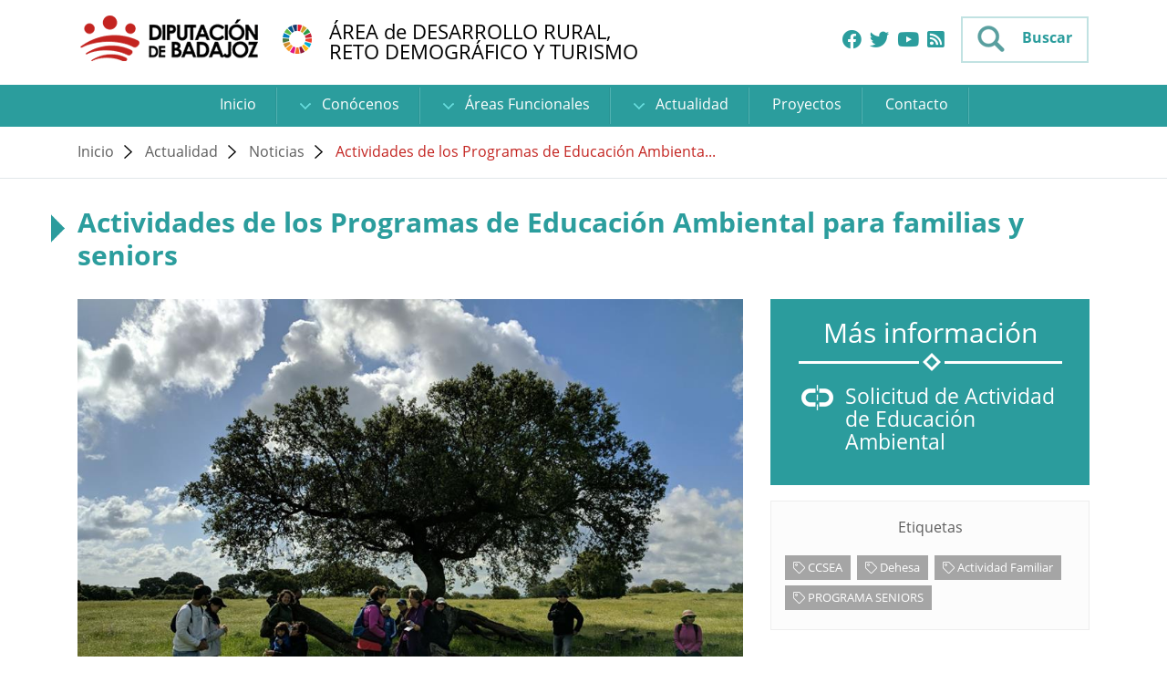

--- FILE ---
content_type: text/html; charset=UTF-8
request_url: https://desarrollorural.dip-badajoz.es/entrada/noticias/actividades-de-los-programas-de-educacion-ambiental-para-familias-y-seniors?r=entrada/noticias/actividades-de-los-programas-de-educacion-ambiental-para-familias-y-seniors
body_size: 12690
content:
<!DOCTYPE html>
<html lang="es">
<head>
    
    <meta charset="UTF-8">
    <meta http-equiv="X-UA-Compatible" content="IE=edge">
    <meta name="viewport" content="width=device-width, initial-scale=1.0">
    <meta name="robots" content="index,follow">
    <meta name="csrf-token" content="ng0AreLU4poC0QOhUJFU2dZJce5glBRTguZXf95f">
    <title>Actividades de los Programas de Educación Ambiental para familias y seniors</title>
<meta name="description" content="Hoy han comenzado las primeras actividades de los Programas de Educación Ambiental para familias y seniors. Ruta guiada, reciclaje creati...">
<meta name="keywords" content="comenzado, primeras, actividades, programas, educación, ambiental">
<link rel="canonical" href="https://desarrollorural.dip-badajoz.es/entrada/noticias/actividades-de-los-programas-de-educacion-ambiental-para-familias-y-seniors">
<link rel="alternate" hreflang="es" href="https://desarrollorural.dip-badajoz.es/entrada/noticias/actividades-de-los-programas-de-educacion-ambiental-para-familias-y-seniors">
    <meta property="og:type" content="website">
<meta property="og:title" content="Actividades de los Programas de Educación Ambiental para familias y seniors">
<meta property="og:description" content="Hoy han comenzado las primeras actividades de los Programas de Educación Ambiental para familias y seniors. Ruta guiada, reciclaje creati...">
<meta property="og:site_name" content="Desarrollo Rural, Reto demográfico y Turismo">
<meta property="og:url" content="https://desarrollorural.dip-badajoz.es/entrada/noticias/actividades-de-los-programas-de-educacion-ambiental-para-familias-y-seniors">
<meta property="og:image" content="https://desarrollorural.dip-badajoz.es/storage/app/public/imagenes/2018_06/31437353-1005602626268702-7971282043780726784-n.jpg">

    <meta name="twitter:title" content="Actividades de los Programas de Educación Ambiental para familias y seniors">
<meta name="twitter:description" content="Hoy han comenzado las primeras actividades de los Programas de Educación Ambiental para familias y seniors. Ruta guiada, reciclaje creati...">
<meta name="twitter:url" content="https://desarrollorural.dip-badajoz.es/entrada/noticias/actividades-de-los-programas-de-educacion-ambiental-para-familias-y-seniors">
<meta name="twitter:card" content="summary_large_image">
<meta name="twitter:image" content="https://desarrollorural.dip-badajoz.es/storage/app/public/imagenes/2018_06/31437353-1005602626268702-7971282043780726784-n.jpg">
    <script type="application/ld+json">{"@context":"https://schema.org","@type":"WebSite","name":"Actividades de los Programas de Educación Ambiental para familias y seniors","description":"Hoy han comenzado las primeras actividades de los Programas de Educación Ambiental para familias y seniors. Ruta guiada, reciclaje creati...","url":"https://desarrollorural.dip-badajoz.es/entrada/noticias/actividades-de-los-programas-de-educacion-ambiental-para-familias-y-seniors","image":"https://desarrollorural.dip-badajoz.es/storage/app/public/imagenes/2018_06/31437353-1005602626268702-7971282043780726784-n.jpg","sameAs":["http://facebook.com/DiputaciondeBadajoz","http://twitter.com/#!/DipdeBadajoz","http://www.youtube.com/channel/UCnOK9OqC7Vpg0nXo_cn9duQ","http://www.dip-badajoz.es/canales/index.php"]}</script>
    
    <link rel="shortcut icon" href="https://desarrollorural.dip-badajoz.es/public/assets/ico/favicon.ico" type="image/x-icon">
    <link rel="apple-touch-icon" sizes="57x57" href="https://desarrollorural.dip-badajoz.es/public/assets/ico/apple-touch-icon-57x57.png">
    <link rel="apple-touch-icon" sizes="60x60" href="https://desarrollorural.dip-badajoz.es/public/assets/ico/apple-touch-icon-60x60.png">
    <link rel="apple-touch-icon" sizes="72x72" href="https://desarrollorural.dip-badajoz.es/public/assets/ico/apple-touch-icon-72x72.png">
    <link rel="apple-touch-icon" sizes="76x76" href="https://desarrollorural.dip-badajoz.es/public/assets/ico/apple-touch-icon-76x76.png">
    <link rel="apple-touch-icon" sizes="114x114" href="https://desarrollorural.dip-badajoz.es/public/assets/ico/apple-touch-icon-114x114.png">
    <link rel="apple-touch-icon" sizes="120x120" href="https://desarrollorural.dip-badajoz.es/public/assets/ico/apple-touch-icon-120x120.png">
    <link rel="apple-touch-icon" sizes="144x144" href="https://desarrollorural.dip-badajoz.es/public/assets/ico/apple-touch-icon-144x144.png">
    <link rel="apple-touch-icon" sizes="152x152" href="https://desarrollorural.dip-badajoz.es/public/assets/ico/apple-touch-icon-152x152.png">
    <link rel="apple-touch-icon" sizes="180x180" href="https://desarrollorural.dip-badajoz.es/public/assets/ico/apple-touch-icon-180x180.png">
    <link rel="icon" type="image/png" href="https://desarrollorural.dip-badajoz.es/public/assets/ico/favicon-16x16.png" sizes="16x16">
    <link rel="icon" type="image/png" href="https://desarrollorural.dip-badajoz.es/public/assets/ico/favicon-32x32.png" sizes="32x32">
    <link rel="icon" type="image/png" href="https://desarrollorural.dip-badajoz.es/public/assets/ico/favicon-96x96.png" sizes="96x96">
    <link rel="icon" type="image/png" href="https://desarrollorural.dip-badajoz.es/public/assets/ico/android-chrome-192x192.png" sizes="192x192">
    <meta name="msapplication-square70x70logo" content="https://desarrollorural.dip-badajoz.es/public/assets/ico/smalltile.png">
    <meta name="msapplication-square150x150logo" content="https://desarrollorural.dip-badajoz.es/public/assets/ico/mediumtile.png">
    <meta name="msapplication-wide310x150logo" content="https://desarrollorural.dip-badajoz.es/public/assets/ico/widetile.png">
    <meta name="msapplication-square310x310logo" content="https://desarrollorural.dip-badajoz.es/public/assets/ico/largetile.png">
    
    
    <link rel="stylesheet" href="https://desarrollorural.dip-badajoz.es/public/assets/css/style.css?v=1764585128">
    <link rel="stylesheet" href="https://desarrollorural.dip-badajoz.es/public/vendor/cookie-consent/css/cookie-consent.css">
</head>
<body>




<header>
    <div class="cabecera interior">
        
        <div class="parte-blanca">
            <div class="izquierda">
                
                <div class="logo-cabecera">
                    <a class="logo" href="https://desarrollorural.dip-badajoz.es" title="Área de Desarrollo Rural, Reto Demográfico y Turismo - Diputación de Badajoz">
                        <img src="https://desarrollorural.dip-badajoz.es/public/assets/img/logo-diputacion.png" alt="Imagen: Área de Desarrollo Rural, Reto Demográfico y Turismo - Diputación de Badajoz">
                    </a>
                    <a class="ods" href="https://ods.dip-badajoz.es/" title="Objetivos de Desarrollo Sostenible" target="_blank" rel="noopener noreferrer">
                        <img src="https://desarrollorural.dip-badajoz.es/public/assets/img/ods.png" alt="Logotipo ODS">
                    </a>
                </div>
                

                
                <div class="nombre-web">
                    <p class="mb-1">ÁREA de DESARROLLO RURAL,</p>
                    <p class="mb-0">RETO DEMOGRÁFICO Y TURISMO</p>
                </div>
                
            </div>
            <div class="derecha d-flex align-items-center">
                                    <ul class="list-inline d-none d-md-inline-block mb-0">
                                                    <li class="list-inline-item">
                                <a class="d-block" href="http://facebook.com/DiputaciondeBadajoz" target="_blank" rel="noopener noreferrer" title="Facebook">
                                    <i class="fab fa-facebook fa-lg"></i>
                                </a>
                            </li>
                                                                            <li class="list-inline-item">
                                <a class="d-block" href="http://twitter.com/#!/DipdeBadajoz" target="_blank" rel="noopener noreferrer" title="X (Twitter)">
                                    <i class="fab fa-twitter fa-lg"></i>
                                </a>
                            </li>
                                                                            <li class="list-inline-item">
                                <a class="d-block" href="http://www.youtube.com/channel/UCnOK9OqC7Vpg0nXo_cn9duQ" target="_blank" rel="noopener noreferrer" title="Youtube">
                                    <i class="fab fa-youtube fa-lg"></i>
                                </a>
                            </li>
                                                                                                                                                    <li class="list-inline-item">
                                <a class="d-block" href="http://www.dip-badajoz.es/canales/index.php" target="_blank" rel="noopener noreferrer" title="RSS">
                                    <i class="fas fa-rss-square fa-lg"></i>
                                </a>
                            </li>
                                            </ul>
                                
                <a id="botonBuscar" class="bt-derecha" href="#" title="Buscar">
                    <img class="bt-verde" src="https://desarrollorural.dip-badajoz.es/public/assets/img/lupa-verde.png" alt="Icono de Buscar">
                    <span>Buscar</span>
                </a>
                <a id="menu" class="bt-derecha d-xl-none" href="#" title="Desplegar Menú">
                    <img class="bt-verde" src="https://desarrollorural.dip-badajoz.es/public/assets/img/menu-verde.png" alt="Icono de Menú">
                </a>
            </div>
        </div>
        

        
        <div class="hueco-parte-verde"></div>
        <nav class="parte-verde interior">
            
            <ul class="menu-principal">
                <li class="d-inline-block d-xl-none">
        <a href="https://desarrollorural.dip-badajoz.es" title="Inicio">ÁREA de DESARROLLO RURAL, RETO DEMOGRÁFICO Y TURISMO</a>
    </li>
    <li class="d-none d-xl-inline-block">
        <a href="https://desarrollorural.dip-badajoz.es" title="Inicio">
            Inicio
        </a>
    </li>
            <li class="submenu">
            <a href="#" title="Conócenos">
                <span class="flecha"></span>
                Conócenos
            </a>
            <ul>
                                                                                        <li>
                                <a href="https://desarrollorural.dip-badajoz.es/introduccion" title="Introducción">
                                    Introducción
                                </a>
                            </li>
                                                                                                <li>
                                <a href="https://desarrollorural.dip-badajoz.es/funciones" title="Funciones">
                                    Funciones
                                </a>
                            </li>
                                                                                                <li>
                                <a href="https://desarrollorural.dip-badajoz.es/conocenos/directorio" title="Directorio">
                                    Directorio
                                </a>
                            </li>
                                                                        </ul>
        </li>
                <li class="submenu">
            <a href="https://desarrollorural.dip-badajoz.es/areas-funcionales" title="Áreas Funcionales">
                <span class="flecha"></span>
                Áreas Funcionales
            </a>
            <ul>
                                                            <li>
                            <a href="https://desarrollorural.dip-badajoz.es/area/desarrollo-rural" title="Desarrollo Rural">
                                Desarrollo Rural
                            </a>
                        </li>
                                                                                <li>
                            <a href="https://desarrollorural.dip-badajoz.es/area/reto-demografico" title="Reto Demográfico">
                                Reto Demográfico
                            </a>
                        </li>
                                                                                <li>
                            <a href="https://desarrollorural.dip-badajoz.es/area/turismo" title="Turismo">
                                Turismo
                            </a>
                        </li>
                                                </ul>
        </li>
                <li class="submenu">
            <a href="#" title="Actualidad">
                <span class="flecha"></span>
                Actualidad
            </a>
            <ul>
                                                            <li>
                            <a href="https://desarrollorural.dip-badajoz.es/actualidad/noticias" title="Noticias">
                                Noticias
                            </a>
                        </li>
                                            <li>
                            <a href="https://desarrollorural.dip-badajoz.es/actualidad/eventos" title="Eventos">
                                Eventos
                            </a>
                        </li>
                                        <li>
                        <a href="https://desarrollorural.dip-badajoz.es/calendario-eventos" title="Calendario">Calendario</a>
                    </li>
                            </ul>
        </li>
                <li>
                            <a href="https://desarrollorural.dip-badajoz.es/proyectos" title="Proyectos">
                    Proyectos
                </a>
                    </li>
                <li>
                            <a href="https://desarrollorural.dip-badajoz.es/contacto" title="Contacto">
                    Contacto
                </a>
                    </li>
                <li class="d-block d-xl-none mt-4 px-3">
                            <a class="d-inline-block p-4" href="http://facebook.com/DiputaciondeBadajoz" target="_blank" rel="noopener noreferrer" title="Facebook">
                    <i class="fab fa-facebook fa-lg"></i>
                </a>
                                        <a class="d-inline-block p-4" href="http://twitter.com/#!/DipdeBadajoz" target="_blank" rel="noopener noreferrer" title="X (Twitter)">
                    <i class="fab fa-twitter fa-lg"></i>
                </a>
                                        <a class="d-inline-block p-4" href="http://www.youtube.com/channel/UCnOK9OqC7Vpg0nXo_cn9duQ" target="_blank" rel="noopener noreferrer" title="Youtube">
                    <i class="fab fa-youtube fa-lg"></i>
                </a>
                                                                            <a class="d-inline-block p-4" href="http://www.dip-badajoz.es/canales/index.php" target="_blank" rel="noopener noreferrer" title="RSS">
                    <i class="fas fa-rss-square fa-lg"></i>
                </a>
                    </li>
                </ul>
        </nav>
        
    </div>

    
    <form class="modbuscar seleccion-blanco" action="https://desarrollorural.dip-badajoz.es/buscar/post" method="post">
        <input type="hidden" name="_token" value="ng0AreLU4poC0QOhUJFU2dZJce5glBRTguZXf95f">        <a class="modbuscar-cerrar-buscador" href="#" title="Cerrar">
            <img src="https://desarrollorural.dip-badajoz.es/public/assets/img/cerrar.png" alt="Icono de Cerrar">
        </a>
        <button></button>
        <label class="sr-only" for="stext">Buscar</label>
        <input type="text" name="stext" id="stext" value="" placeholder="Buscar..." required minlength="3">
    </form>
    
</header>

    <section>
        
        <div class="contenedor-migas bg-white">
            <div class="container">
                <ul class="migas-pan">
                    <li>
                        <a href="https://desarrollorural.dip-badajoz.es" title="Ir a Inicio">Inicio</a>
                    </li>
                    <li>
                        <a href="#" title="Actualidad">Actualidad</a>
                    </li>
                    <li>
                        <a href="https://desarrollorural.dip-badajoz.es/actualidad/noticias" title="Ir a Noticias">Noticias</a>
                    </li>
                    <li>
                        <a class="activo" href="https://desarrollorural.dip-badajoz.es/entrada/noticias/actividades-de-los-programas-de-educacion-ambiental-para-familias-y-seniors" title="Ir a Actividades de los Programas de Educación Ambiental para familias y seniors">Actividades de los Programas de Educación Ambienta...</a>
                    </li>
                </ul>
            </div>
        </div>
        

        <div class="contendor-ficha">
            <div class="container">
                <h1 class="titulo-ficha">Actividades de los Programas de Educación Ambiental para familias y seniors</h1>
                <div class="row">
                    <div class="col-lg-8 mb30">
                                                    <div class="slider mb20">
                                                                                                            <div class="item">
                                            <img class="diapositiva auto" src="https://desarrollorural.dip-badajoz.es/storage/app/public/imagenes/2018_06/minis/1200x1200_31437353-1005602626268702-7971282043780726784-n.jpg" alt="" title="">
                                            <a class="bt-ampliar" href="https://desarrollorural.dip-badajoz.es/storage/app/public/imagenes/2018_06/31437353-1005602626268702-7971282043780726784-n.jpg" data-lightbox="slider" data-title="Actividades de los Programas de Educación Ambiental para familias y seniors" title="Ampliar">
                                                <i class="fal fa-search-plus" aria-hidden="true"></i>
                                            </a>
                                        </div>
                                                                                                                                    </div>
                        
                        <time class="texto-verde d-block mb10" datetime="2018-04-28">
                            <i class="fal fa-calendar"></i>
                            Día 28/04/2018 a las 08:00
                        </time>

                        <div class="texto-editor texto-extendido">
                            <p>Hoy han comenzado las primeras actividades de los Programas de Educaci&oacute;n Ambiental para familias y seniors. Ruta guiada, reciclaje creativo y Pilates.</p>

<p>Ma&ntilde;ana contin&uacute;a el Programa Familias. Ruta + taller de reciclaje creativo. De 9:00 a 14:00 horas.</p>

<p>Inscripciones <a href="http://www.dip-badajoz.es/diputacion/delegaciones/dsostenible/educacion_ambiental/index.php?id=_formulario&amp;programa=2" target="_blank">aqu&iacute;</a>.</p>

<p>*Asistencia gratuita previa inscripci&oacute;n.</p>

                                                    </div>

                        
                                                    <div class="slider-noticias-wrapper border mt30">
                                <div class="slider-noticias">
                                                                                                                                                                                                                                                                                                                                                                                                                        <div class="item">
                                                    <img class="diapositiva auto" src="https://desarrollorural.dip-badajoz.es/storage/app/public/imagenes/2018_06/minis/1200x1200_31403471-1005603176268647-2504559399264059392-n.jpg" alt="" title="">
                                                    <a class="bt-ampliar" href="https://desarrollorural.dip-badajoz.es/storage/app/public/imagenes/2018_06/31403471-1005603176268647-2504559399264059392-n.jpg" data-lightbox="slider" data-title="Actividades de los Programas de Educación Ambiental para familias y seniors" title="Ampliar">
                                                        <i class="fal fa-search-plus" aria-hidden="true"></i>
                                                    </a>
                                                </div>
                                                                                                                                                                                                                                                                                                        <div class="item">
                                                    <img class="diapositiva auto" src="https://desarrollorural.dip-badajoz.es/storage/app/public/imagenes/2018_06/minis/1200x1200_31437362-1005602992935332-2966003122108891136-n.jpg" alt="" title="">
                                                    <a class="bt-ampliar" href="https://desarrollorural.dip-badajoz.es/storage/app/public/imagenes/2018_06/31437362-1005602992935332-2966003122108891136-n.jpg" data-lightbox="slider" data-title="Actividades de los Programas de Educación Ambiental para familias y seniors" title="Ampliar">
                                                        <i class="fal fa-search-plus" aria-hidden="true"></i>
                                                    </a>
                                                </div>
                                                                                                                                                                                                                                                                                                        <div class="item">
                                                    <img class="diapositiva auto" src="https://desarrollorural.dip-badajoz.es/storage/app/public/imagenes/2018_06/minis/1200x1200_31466806-1005602772935354-8259672635097481216-n.jpg" alt="" title="">
                                                    <a class="bt-ampliar" href="https://desarrollorural.dip-badajoz.es/storage/app/public/imagenes/2018_06/31466806-1005602772935354-8259672635097481216-n.jpg" data-lightbox="slider" data-title="Actividades de los Programas de Educación Ambiental para familias y seniors" title="Ampliar">
                                                        <i class="fal fa-search-plus" aria-hidden="true"></i>
                                                    </a>
                                                </div>
                                                                                                                                                                                                                                                                                                        <div class="item">
                                                    <img class="diapositiva auto" src="https://desarrollorural.dip-badajoz.es/storage/app/public/imagenes/2018_06/minis/1200x1200_31496181-1005603386268626-4764154668785860608-n.jpg" alt="" title="">
                                                    <a class="bt-ampliar" href="https://desarrollorural.dip-badajoz.es/storage/app/public/imagenes/2018_06/31496181-1005603386268626-4764154668785860608-n.jpg" data-lightbox="slider" data-title="Actividades de los Programas de Educación Ambiental para familias y seniors" title="Ampliar">
                                                        <i class="fal fa-search-plus" aria-hidden="true"></i>
                                                    </a>
                                                </div>
                                                                                                                                                                                                    </div>
                                <div class="slider-noticias-nav-thumbnails">
                                                                                                                                                                                                                                                                                                                                                                                                                        <div>
                                                    <img src="https://desarrollorural.dip-badajoz.es/storage/app/public/imagenes/2018_06/minis/200x200_31403471-1005603176268647-2504559399264059392-n.jpg" alt="" title="">
                                                </div>
                                                                                                                                                                                                                                                                                                        <div>
                                                    <img src="https://desarrollorural.dip-badajoz.es/storage/app/public/imagenes/2018_06/minis/200x200_31437362-1005602992935332-2966003122108891136-n.jpg" alt="" title="">
                                                </div>
                                                                                                                                                                                                                                                                                                        <div>
                                                    <img src="https://desarrollorural.dip-badajoz.es/storage/app/public/imagenes/2018_06/minis/200x200_31466806-1005602772935354-8259672635097481216-n.jpg" alt="" title="">
                                                </div>
                                                                                                                                                                                                                                                                                                        <div>
                                                    <img src="https://desarrollorural.dip-badajoz.es/storage/app/public/imagenes/2018_06/minis/200x200_31496181-1005603386268626-4764154668785860608-n.jpg" alt="" title="">
                                                </div>
                                                                                                                                                                                                    </div>
                            </div>
                                                

                        
                        <div class="mt30">
                            <div class="redes-sociales">
    <a href="#" onclick="modalSocialShare('https://www.facebook.com/sharer/sharer.php?display=popup&amp;redirect_uri=http%3A%2F%2Fwww.facebook.com&amp;u=https%3A%2F%2Fdesarrollorural.dip-badajoz.es%2Fentrada%2Fnoticias%2Factividades-de-los-programas-de-educacion-ambiental-para-familias-y-seniors&amp;t=Actividades+de+los+Programas+de+Educaci%C3%B3n+Ambiental+para+familias+y+seniors')" class="facebook" title="Compartir en Facebook">
        <i class="fab fa-facebook-f"></i>
        <span>Facebook</span>
    </a>
    <a href="#" onclick="modalSocialShare('https://twitter.com/intent/tweet?text=Actividades+de+los+Programas+de+Educaci%C3%B3n+Ambiental+para+familias+y+seniors&amp;url=https%3A%2F%2Fdesarrollorural.dip-badajoz.es%2Fentrada%2Fnoticias%2Factividades-de-los-programas-de-educacion-ambiental-para-familias-y-seniors')" class="twitter" title="Compartir en Twitter">
        <i class="fab fa-twitter"></i>
        <span>Twitter</span>
    </a>
    <a href="#" onclick="modalSocialShare('https://api.whatsapp.com/send?text=Actividades+de+los+Programas+de+Educaci%C3%B3n+Ambiental+para+familias+y+seniors+https%3A%2F%2Fdesarrollorural.dip-badajoz.es%2Fentrada%2Fnoticias%2Factividades-de-los-programas-de-educacion-ambiental-para-familias-y-seniors')" class="whatsapp" title="Compartir en Whatsapp">
        <i class="fab fa-whatsapp"></i>
        <span>Whatsapp</span>
    </a>
    <a href="#" onclick="modalSocialShare('tg://msg?text=Actividades+de+los+Programas+de+Educaci%C3%B3n+Ambiental+para+familias+y+seniors+https%3A%2F%2Fdesarrollorural.dip-badajoz.es%2Fentrada%2Fnoticias%2Factividades-de-los-programas-de-educacion-ambiental-para-familias-y-seniors')" class="telegram" title="Compartir en Telegram">
        <i class="fab fa-telegram-plane"></i>
        <span>Telegram</span>
    </a>
    <a href="mailto:?subject=Actividades%20de%20los%20Programas%20de%20Educaci%C3%B3n%20Ambiental%20para%20familias%20y%20seniors&amp;body=Hoy%20han%20comenzado%20las%20primeras%20actividades%20de%20los%20Programas%20de%20Educaci%C3%B3n%20Ambiental%20para%20familias%20y%20seniors.%20Ruta%20guiada%2C%20reciclaje%20creati...%0Ahttps%3A%2F%2Fdesarrollorural.dip-badajoz.es%2Fentrada%2Fnoticias%2Factividades-de-los-programas-de-educacion-ambiental-para-familias-y-seniors" class="email" title="Compartir por E-mail">
        <i class="fas fa-envelope"></i>
        <span>E-mail</span>
    </a>
</div>
                        </div>
                        
                    </div>
                    <div class="col-lg-4 mb30">
                                                    
                            <div class="caja-verde">
                                <h2 class="titulo">Más información</h2>
                                <ul class="relacionados">
                                                                                                            <li>
            <a class="enlace" href="http://www.dip-badajoz.es/diputacion/delegaciones/dsostenible/educacion_ambiental/index.php?id=_formulario&amp;programa=2" title="Solicitud de Actividad de Educación Ambiental" target="_blank" rel="noopener noreferrer">
                Solicitud de Actividad de Educación Ambiental
            </a>
        </li>
                                    </ul>
                            </div>
                            
                        
                        <div class="caja-blanca">
        <h2 class="titulo">Etiquetas</h2>
        <br>
        <div class="contenedor-etiquetas">
                            <a class="etiqueta" href="https://desarrollorural.dip-badajoz.es/actualidad/etiqueta/ccsea" title="CCSEA">
                    <i class="fal fa-tag"></i>
                    CCSEA
                </a>
                            <a class="etiqueta" href="https://desarrollorural.dip-badajoz.es/actualidad/etiqueta/dehesa" title="Dehesa">
                    <i class="fal fa-tag"></i>
                    Dehesa
                </a>
                            <a class="etiqueta" href="https://desarrollorural.dip-badajoz.es/actualidad/etiqueta/actividad-familiar" title="Actividad Familiar">
                    <i class="fal fa-tag"></i>
                    Actividad Familiar
                </a>
                            <a class="etiqueta" href="https://desarrollorural.dip-badajoz.es/actualidad/etiqueta/programa-seniors" title="PROGRAMA SENIORS">
                    <i class="fal fa-tag"></i>
                    PROGRAMA SENIORS
                </a>
                    </div>
    </div>
    
                                                                        <br>
                        <a class="banner"  href="https://desarrollorural.dip-badajoz.es/area/economia-circular/agenda-urbana-espanola"  title="Agenda Urbana Española">
            <img src="https://desarrollorural.dip-badajoz.es/storage/app/public/imagenes/2022_09/minis/800x800_nube.jpg" alt="Imagen: Agenda Urbana Española">
        </a>
                <a class="banner"  href="https://extremadurabuenasnoches.com/multimedia/videos/"  title="Extremadura Buenas Noches">
            <img src="https://desarrollorural.dip-badajoz.es/storage/app/public/imagenes/2019_01/minis/800x800_befunky-design-2.jpg" alt="Imagen: Extremadura Buenas Noches">
        </a>
                <a class="banner"  href="https://www.slowlight.es/"  title="SLOWLIGHT">
            <img src="https://desarrollorural.dip-badajoz.es/storage/app/public/imagenes/2021_08/minis/800x800_diseno-sin-titulo-1.png" alt="Imagen: SLOWLIGHT">
        </a>
                <a class="banner"  href="http://ods.dip-badajoz.es/"  title="Objetivos Desarrollo Sostenible">
            <img src="https://desarrollorural.dip-badajoz.es/storage/app/public/imagenes/2019_04/minis/800x800_befunky-design.jpg" alt="Imagen: Objetivos Desarrollo Sostenible">
        </a>
                <a class="banner"  href="https://extremadura2030.com/"  title="Extremadura 2030">
            <img src="https://desarrollorural.dip-badajoz.es/storage/app/public/imagenes/2020_03/minis/800x800_2030_1.jpg" alt="Imagen: Extremadura 2030">
        </a>
                <a class="banner"  href="http://www.redciudadesclima.es/"  title="Red Españolas de Ciudades por el clima">
            <img src="https://desarrollorural.dip-badajoz.es/storage/app/public/imagenes/2020_03/minis/800x800_red-espanolas-ciudades-por-el-clima.jpg" alt="Imagen: Red Españolas de Ciudades por el clima">
        </a>
                        </div>
                </div>
            </div>
        </div>
    </section>

<footer class="contenedor-pie  interior ">

<div class="pie">
    <div class="container-fluid">
        
        <div class="text-center py-4">
            <a href="https://desarrollorural.dip-badajoz.es" title="Área de Desarrollo Rural, Reto Demográfico y Turismo - Diputación de Badajoz">
                <img class="img-fluid" src="https://desarrollorural.dip-badajoz.es/public/assets/img/logo-diputacion-pie.png" alt="Icono de Diputación en el pie">
            </a>
        </div>
        

        
        <ul class="menu-pie">
            <li class="submenu">
            <a href="#" title="Conócenos">
                <span class="flecha"></span>
                Conócenos
            </a>
            <ul>
                                                                                        <li>
                                <a href="https://desarrollorural.dip-badajoz.es/introduccion" title="Introducción">
                                    Introducción
                                </a>
                            </li>
                                                                                                <li>
                                <a href="https://desarrollorural.dip-badajoz.es/funciones" title="Funciones">
                                    Funciones
                                </a>
                            </li>
                                                                                                <li>
                                <a href="https://desarrollorural.dip-badajoz.es/conocenos/directorio" title="Directorio">
                                    Directorio
                                </a>
                            </li>
                                                                        </ul>
        </li>
                <li class="submenu">
            <a href="https://desarrollorural.dip-badajoz.es/areas-funcionales" title="Áreas Funcionales">
                <span class="flecha"></span>
                Áreas Funcionales
            </a>
            <ul>
                                                            <li>
                            <a href="https://desarrollorural.dip-badajoz.es/area/desarrollo-rural" title="Desarrollo Rural">
                                Desarrollo Rural
                            </a>
                        </li>
                                                                                <li>
                            <a href="https://desarrollorural.dip-badajoz.es/area/reto-demografico" title="Reto Demográfico">
                                Reto Demográfico
                            </a>
                        </li>
                                                                                <li>
                            <a href="https://desarrollorural.dip-badajoz.es/area/turismo" title="Turismo">
                                Turismo
                            </a>
                        </li>
                                                </ul>
        </li>
                <li class="submenu">
            <a href="#" title="Actualidad">
                <span class="flecha"></span>
                Actualidad
            </a>
            <ul>
                                                            <li>
                            <a href="https://desarrollorural.dip-badajoz.es/actualidad/noticias" title="Noticias">
                                Noticias
                            </a>
                        </li>
                                            <li>
                            <a href="https://desarrollorural.dip-badajoz.es/actualidad/eventos" title="Eventos">
                                Eventos
                            </a>
                        </li>
                                        <li>
                        <a href="https://desarrollorural.dip-badajoz.es/calendario-eventos" title="Calendario">Calendario</a>
                    </li>
                            </ul>
        </li>
                <li>
                            <a href="https://desarrollorural.dip-badajoz.es/proyectos" title="Proyectos">
                    Proyectos
                </a>
                    </li>
                <li>
                            <a href="https://desarrollorural.dip-badajoz.es/contacto" title="Contacto">
                    Contacto
                </a>
                    </li>
            </ul>
        
    </div>
    <hr class="separador-pie">
    <div class="container text-break">
        
        <p class="direccion-pie">
            Tomas Romero de Castilla, 2 06011 Badajoz. Teléfono: 924 21 22 44. Email: desarrolloruralretodemograficoyturismo@dip-badajoz.es
        </p>
        

        
        <div class="enlaces-pie">
            <span>2026 Área de Desarrollo Rural, Reto Demográfico y Turismo</span>
            &bullet; <a href="https://www.dip-badajoz.es/" title="Diputación de Badajoz" target="_blank" rel="noopener noreferrer">Diputación de Badajoz</a>
            &bullet; <a href="#" data-toggle="modal" data-target="#aviso-legal" title="Ver condiciones legales">Aviso Legal</a>
            &bullet; <a href="#" data-toggle="modal" data-target="#politica-cookies" title="Ver política de cookies">Cookies</a>
            &bullet; <a href="#" data-toggle="modal" data-target="#politica-privacidad" title="Ver política de privacidad">Privacidad</a>
            &bullet; <a href="https://desarrollorural.dip-badajoz.es/mapa-web" title="Ver mapa del sitio web">Mapa Web</a>
            &bullet; <a href="https://desarrollorural.dip-badajoz.es/rss" title="Ver RSS" target="_blank" rel="noopener noreferrer">RSS</a>
        </div>
        

        
        <div class="sellos">
                            <ul class="list-inline d-inline-block mb-0 mr-5">
                                            <li class="list-inline-item">
                            <a class="d-block text-white mx-1" href="http://facebook.com/DiputaciondeBadajoz" target="_blank" rel="noopener noreferrer" title="Facebook">
                                <i class="fab fa-facebook fa-lg"></i>
                            </a>
                        </li>
                                                                <li class="list-inline-item">
                            <a class="d-block text-white mx-1" href="http://twitter.com/#!/DipdeBadajoz" target="_blank" rel="noopener noreferrer" title="X (Twitter)">
                                <i class="fab fa-twitter fa-lg"></i>
                            </a>
                        </li>
                                                                <li class="list-inline-item">
                            <a class="d-block text-white mx-1" href="http://www.youtube.com/channel/UCnOK9OqC7Vpg0nXo_cn9duQ" target="_blank" rel="noopener noreferrer" title="Youtube">
                                <i class="fab fa-youtube fa-lg"></i>
                            </a>
                        </li>
                                                                                                                            <li class="list-inline-item">
                            <a class="d-block text-white mx-1" href="http://www.dip-badajoz.es/canales/index.php" target="_blank" rel="noopener noreferrer" title="RSS">
                                <i class="fas fa-rss-square fa-lg"></i>
                            </a>
                        </li>
                                    </ul>
                        <a href="#" title="W3C">
                <img src="https://desarrollorural.dip-badajoz.es/public/assets/img/w3c.png" alt="Icono de W3C">
            </a>
        </div>
        
    </div>

    
    <div class="modal fade" id="politica-cookies" tabindex="-1" role="dialog" aria-hidden="true">
        <div class="modal-dialog modal-lg">
            <div class="modal-content">
                <div class="modal-body texto-editor texto-extendido text-left">
                    <h3>POL&Iacute;TICA DE COOKIES</h3>

<p>&Aacute;rea de Desarrollo Rural, Reto Demogr&aacute;fico y Turismo de la Diputaci&oacute;n de Badajoz informa acerca del uso de las cookies en sus p&aacute;ginas web.<br />
Las cookies son archivos que se pueden descargar en su equipo a trav&eacute;s de las p&aacute;ginas web. Son herramientas que tienen un papel esencial para la prestaci&oacute;n de numerosos servicios de la sociedad de la informaci&oacute;n. Entre otros, permiten a una p&aacute;gina web almacenar y recuperar informaci&oacute;n sobre los h&aacute;bitos de navegaci&oacute;n de un usuario o de su equipo y, dependiendo de la informaci&oacute;n obtenida, se pueden utilizar para reconocer al usuario y mejorar el servicio ofrecido.</p>

<p><strong>Tipos de cookies</strong></p>

<p>Seg&uacute;n quien sea la entidad que gestione el dominio desde donde se env&iacute;an las cookies y trate los datos que se obtengan se pueden distinguir dos tipos: <strong>cookies propias y cookies de terceros</strong>.</p>

<p>Existe tambi&eacute;n una segunda clasificaci&oacute;n seg&uacute;n el plazo de tiempo que permanecen almacenadas en el navegador del cliente, pudiendo tratarse de <strong>cookies de sesi&oacute;n o cookies persistentes</strong>.</p>

<p>Por &uacute;ltimo, existe otra clasificaci&oacute;n con cinco tipos de cookies seg&uacute;n la finalidad para la que se traten los datos obtenidos: <strong>cookies t&eacute;cnicas, cookies de personalizaci&oacute;n, cookies de an&aacute;lisis, cookies publicitarias y cookies de publicidad comportamental</strong>.</p>

<p>Para m&aacute;s informaci&oacute;n a este respecto puede consultar la <a href="http://www.interior.gob.es/documents/10180/13073/Guia_Cookies.pdf/7c72c988-1e55-42b5-aeee-f7c46a319903" rel="noopener noreferrer" target="_blank">Gu&iacute;a sobre el uso de las cookies de la Agencia Espa&ntilde;ola de Protecci&oacute;n de Datos</a>.</p>

<p><strong>Cookies utilizadas en esta web</strong></p>

<p>A continuaci&oacute;n se identifican las cookies que est&aacute;n siendo utilizadas es este sitio web as&iacute; como su tipolog&iacute;a y funci&oacute;n:</p>

<p>La p&aacute;gina web de &Aacute;rea de Desarrollo Rural, Reto Demogr&aacute;fico y Turismo de la Diputaci&oacute;n de Badajoz utiliza <strong>Google Analytics</strong>, un servicio de anal&iacute;tica web desarrollada por Google, que permite la medici&oacute;n y an&aacute;lisis de la navegaci&oacute;n en las p&aacute;ginas web. En su navegador podr&aacute; observar <strong>cookies de este servicio</strong>. Seg&uacute;n la tipolog&iacute;a anterior se trata de cookies propias, de sesi&oacute;n y de an&aacute;lisis. Puede encontrar m&aacute;s informaci&oacute;n al respecto e inhabilitar el uso de estas cookies <a href="https://policies.google.com/technologies/ads?hl=es" rel="noopener noreferrer" target="_blank">https://policies.google.com/technologies/ads?hl=es</a>.</p>

<p>A trav&eacute;s de la anal&iacute;tica web se obtiene informaci&oacute;n relativa al n&uacute;mero de usuarios que acceden a la web, el n&uacute;mero de p&aacute;ginas vistas, la frecuencia y repetici&oacute;n de las visitas, su duraci&oacute;n, el navegador utilizado, el operador que presta el servicio, el idioma, el terminal que utiliza, o la ciudad a la que est&aacute; asignada su direcci&oacute;n IP. Informaci&oacute;n que posibilita un mejor y m&aacute;s apropiado servicio por parte de este sitio web.</p>

<p>Otra de las cookies que se descargan es de tipo t&eacute;cnico y se denomina <strong>cookies_policy</strong>. Gestiona el consentimiento del usuario para el uso de las cookies en la p&aacute;gina web, con el objeto de recordar aquellos usuarios que las han aceptado y aquellos que no, de modo que a los primeros no se les muestre informaci&oacute;n en la parte superior de la p&aacute;gina al respecto.</p>

<p><strong>Aceptaci&oacute;n de la Pol&iacute;tica de cookies</strong></p>

<p>&Aacute;rea de Desarrollo Rural, Reto Demogr&aacute;fico y Turismo de la Diputaci&oacute;n de Badajoz asume que usted acepta el uso de cookies. No obstante, muestra informaci&oacute;n sobre su Pol&iacute;tica de cookies en la parte inferior de cualquier p&aacute;gina del portal con cada inicio de sesi&oacute;n con el objeto de que usted sea consciente.</p>

<p>Ante esta informaci&oacute;n es posible llevar a cabo las siguientes acciones:</p>

<ul>
	<li><strong>Aceptar cookies</strong>. No se volver&aacute; a visualizar este aviso al acceder a cualquier p&aacute;gina del portal durante la presente sesi&oacute;n.</li>
	<li><strong>Cerrar</strong>. Se oculta el aviso en la presente p&aacute;gina.</li>
	<li><strong>Modificar su configuraci&oacute;n</strong>. Podr&aacute; obtener m&aacute;s informaci&oacute;n sobre qu&eacute; son las cookies, conocer la Pol&iacute;tica de cookies de &Aacute;rea de Desarrollo Rural, Reto Demogr&aacute;fico y Turismo de la Diputaci&oacute;n de Badajoz y modificar la configuraci&oacute;n de su navegador.</li>
</ul>

<p><strong>C&oacute;mo modificar la configuraci&oacute;n de las cookies</strong></p>

<p>Usted puede restringir, bloquear o borrar las cookies de &Aacute;rea de Desarrollo Rural, Reto Demogr&aacute;fico y Turismo de la Diputaci&oacute;n de Badajoz o cualquier otra p&aacute;gina web, utilizando su navegador. En cada navegador la operativa es diferente, la funci&oacute;n de &quot;Ayuda&quot; le mostrar&aacute; c&oacute;mo hacerlo.</p>

<ul>
	<li>Internet Explorer: <a href="https://support.microsoft.com/es-es/help/17442/windows-internet-explorer-delete-manage-cookies#ie=ie-10" rel="noopener noreferrer" target="_blank">https://support.microsoft.com/es-es/help/17442/windows-internet-explorer-delete-manage-cookies#ie=ie-10</a></li>
	<li>FireFox: <a href="https://support.mozilla.org/es/kb/Borrar%20cookies" rel="noopener noreferrer" target="_blank">https://support.mozilla.org/es/kb/Borrar%20cookies</a></li>
	<li>Chrome: <a href="https://support.google.com/chrome/answer/95647?hl=es" rel="noopener noreferrer" target="_blank">https://support.google.com/chrome/answer/95647?hl=es</a></li>
	<li>Safari: <a href="https://www.apple.com/legal/privacy/es/cookies/" rel="noopener noreferrer" target="_blank">https://www.apple.com/legal/privacy/es/cookies/</a></li>
</ul>

<p>Adem&aacute;s, tambi&eacute;n puede gestionar el almac&eacute;n de cookies en su navegador a trav&eacute;s de herramientas como las siguientes:</p>

<ul>
	<li>Ghostery: <a href="https://www.ghostery.com/" rel="noopener noreferrer" target="_blank">https://www.ghostery.com/</a></li>
	<li>Your online choices: <a href="http://www.youronlinechoices.com/es/" rel="noopener noreferrer" target="_blank">http://www.youronlinechoices.com/es/</a></li>
</ul>
                </div>
                <div class="modal-footer">
                    <button type="button" class="btn btn-danger btn-lg" data-dismiss="modal">Cerrar</button>
                </div>
            </div>
        </div>
    </div>
    

    
    <div class="modal fade" id="aviso-legal" tabindex="-1" role="dialog" aria-hidden="true">
        <div class="modal-dialog modal-lg">
            <div class="modal-content">
                <div class="modal-body texto-editor texto-extendido text-left">
                    <h3>AVISO LEGAL Y CONDICIONES DE USO</h3>

<p>Condiciones generales de uso del sitio web <a href="https://desarrollorural.dip-badajoz.es/">https://desarrollorural.dip-badajoz.es/</a></p>

<p><strong>1.- Introducci&oacute;n</strong></p>

<p>El presente documento tiene como finalidad el establecer y regular las normas de uso del Sitio <a href="https://desarrollorural.dip-badajoz.es/">https://desarrollorural.dip-badajoz.es/</a> &nbsp;(en adelante el &quot;Sitio&quot;), entendiendo por Sitio todas las p&aacute;ginas y sus contenidos propiedad de &Aacute;rea de Desarrollo Rural, Reto Demogr&aacute;fico y Turismo de la Diputaci&oacute;n de Badajoz, a las cuales se accede a trav&eacute;s del dominio <a href="https://desarrollorural.dip-badajoz.es/">https://desarrollorural.dip-badajoz.es/</a> y sus subdominios.</p>

<p>La utilizaci&oacute;n del Sitio atribuye la condici&oacute;n de Usuario del mismo e implica la aceptaci&oacute;n de todas las condiciones incluidas en el presente Aviso Legal. El Usuario se compromete a leer atentamente el presente Aviso Legal en cada una de las ocasiones en que se proponga utilizar el Sitio, ya que &eacute;ste y sus condiciones de uso recogidas en el presente Aviso Legal pueden sufrir modificaciones.</p>

<p><strong>2.- Titularidad del Sitio Web.</strong></p>

<p>El titular del presente Sitio es &Aacute;rea de Desarrollo Rural, Reto Demogr&aacute;fico y Turismo de la Diputaci&oacute;n de Badajoz, con domicilio en Av. de Pardaleras, 64, 06003 Badajoz. CIF: XXX</p>

<p>Ud. puede ponerse en contacto con nosotros en el siguiente n&uacute;mero de tel&eacute;fono o e-mail:</p>

<p>Tfno.: 924 212 244</p>

<p>e-mail: desarrolloruralretodemograficoyturismo@dip-badajoz.es</p>

<p><strong>3.- Propiedad intelectual e industrial.</strong></p>

<p>Los derechos de propiedad intelectual de este Sitio, son titularidad de &Aacute;rea de Desarrollo Rural, Reto Demogr&aacute;fico y Turismo de la Diputaci&oacute;n de Badajoz. La reproducci&oacute;n, distribuci&oacute;n, comercializaci&oacute;n o transformaci&oacute;n, total o parcial, no autorizadas del contenido del Sitio<em>, </em>a no ser que sea para uso personal y privado, constituye una infracci&oacute;n de los derechos de propiedad intelectual de &Aacute;rea de Desarrollo Rural, Reto Demogr&aacute;fico y Turismo de la Diputaci&oacute;n de Badajoz. Igualmente, todas las marcas o signos distintivos de cualquier clase contenidos en el Sitio est&aacute;n protegidos por Ley. La utilizaci&oacute;n no autorizada de la informaci&oacute;n contenida en este Sitio, as&iacute; como los perjuicios ocasionados en los derechos de propiedad intelectual e industrial de &Aacute;rea de Desarrollo Rural, Reto Demogr&aacute;fico y Turismo de la Diputaci&oacute;n de Badajoz, pueden dar lugar al ejercicio de las acciones que legalmente correspondan y, si procede, a las responsabilidades que de dicho ejercicio se deriven.</p>

<p><strong>4.- Exclusi&oacute;n de responsabilidad.</strong></p>

<p>El contenido, programas, informaci&oacute;n y/o consejos expresados en este Sitio deben entenderse como simplemente orientativos. &Aacute;rea de Desarrollo Rural, Reto Demogr&aacute;fico y Turismo de la Diputaci&oacute;n de Badajoz, no responde de ninguna forma de la efectividad o exactitud de los mismos, quedando exenta de cualquier responsabilidad contractual o extracontractual con los Usuarios que haga uso de ellos, ya que son &eacute;stas las que deber&aacute;n decidir seg&uacute;n su criterio la oportunidad de los mismos.</p>

<p>En este Sitio se pueden publicar contenidos aportados por terceras personas o empresas, &Aacute;rea de Desarrollo Rural, Reto Demogr&aacute;fico y Turismo de la Diputaci&oacute;n de Badajoz, no responde de la veracidad y exactitud de los mismos, quedando exenta de cualquier responsabilidad contractual o extracontractual con los Usuarios que hagan uso de ellos.</p>

<p>&Aacute;rea de Desarrollo Rural, Reto Demogr&aacute;fico y Turismo de la Diputaci&oacute;n de Badajoz, se reserva el derecho de modificar el contenido del Sitio sin previo aviso y sin ning&uacute;n tipo de limitaci&oacute;n.</p>

<p>&Aacute;rea de Desarrollo Rural, Reto Demogr&aacute;fico y Turismo de la Diputaci&oacute;n de Badajoz, declina cualquier responsabilidad por los eventuales da&ntilde;os y perjuicios que puedan ocasionarse por la falta de disponibilidad y/o continuidad de este Sitio y de los servicios que se ofrecen en el.</p>

<p>&Aacute;rea de Desarrollo Rural, Reto Demogr&aacute;fico y Turismo de la Diputaci&oacute;n de Badajoz, no garantiza la ausencia de virus ni de otros elementos en la web que puedan producir alteraciones en su sistema inform&aacute;tico. &Aacute;rea de Desarrollo Rural, Reto Demogr&aacute;fico y Turismo de la Diputaci&oacute;n de Badajoz, declina cualquier responsabilidad contractual o extracontractual con los Usuarios que hagan uso de ello y tuviera perjuicios de cualquier naturaleza ocasionados por virus inform&aacute;ticos o por elementos inform&aacute;ticos de cualquier &iacute;ndole.</p>

<p>&Aacute;rea de Desarrollo Rural, Reto Demogr&aacute;fico y Turismo de la Diputaci&oacute;n de Badajoz, declina cualquier responsabilidad por los servicios que eventualmente pudieran prestarse en el Sitio por parte de terceros.&nbsp;</p>

<p>&Aacute;rea de Desarrollo Rural, Reto Demogr&aacute;fico y Turismo de la Diputaci&oacute;n de Badajoz, declina cualquier responsabilidad por los servicios y/o informaci&oacute;n que se preste en otros Sitios enlazados con este. &Aacute;rea de Desarrollo Rural, Reto Demogr&aacute;fico y Turismo de la Diputaci&oacute;n de Badajoz, no controla ni ejerce ning&uacute;n tipo de supervisi&oacute;n en Sitios Webs de terceros. Aconsejamos a los Usuarios de los mismos a actuar con prudencia y consultar las eventuales condiciones legales que se expongan en dichas webs.</p>

<p>Los Usuarios que remitan cualquier tipo de informaci&oacute;n a &Aacute;rea de Desarrollo Rural, Reto Demogr&aacute;fico y Turismo de la Diputaci&oacute;n de Badajoz, se comprometen a que la misma sea veraz y que no vulnere cualquier derecho de terceros ni la legalidad vigente.</p>

<p><strong>5.- Condiciones de uso del portal para los usuarios.</strong></p>

<p>El acceso al presente Sitio es gratuito salvo en lo relativo al coste de la conexi&oacute;n a trav&eacute;s de la red de telecomunicaciones suministrada por el proveedor de acceso contratado por los usuarios.</p>

<p>Queda expresamente prohibido el uso del Sitio con fines lesivos de bienes o intereses de &Aacute;rea de Desarrollo Rural, Reto Demogr&aacute;fico y Turismo de la Diputaci&oacute;n de Badajoz, o de terceros o que de cualquier otra forma sobrecarguen, da&ntilde;en o inutilicen las redes, servidores y dem&aacute;s equipos inform&aacute;ticos (hardware) o productos y aplicaciones inform&aacute;ticas (software) de &Aacute;rea de Desarrollo Rural, Reto Demogr&aacute;fico y Turismo de la Diputaci&oacute;n de Badajoz, o de terceros.</p>

<p>En el caso de que el Usuario tuviera conocimiento de que los Sitios enlazados remiten a p&aacute;ginas cuyos contenidos o servicios son il&iacute;citos, nocivos, denigrantes, violentos o contrarios a la moral le agradecer&iacute;amos que se pusiera en contacto con &Aacute;rea de Desarrollo Rural, Reto Demogr&aacute;fico y Turismo de la Diputaci&oacute;n de Badajoz.</p>

<p><strong>6. Legislaci&oacute;n.</strong></p>

<p>El presente Aviso Legal se rige en todos y cada uno de sus extremos por la legislaci&oacute;n espa&ntilde;ola.</p>

<p><strong>7. Contacte con nosotros.</strong></p>

<p>Si tiene Ud. cualquier pregunta sobre las condiciones reflejadas en este Aviso Legal, o si le gustar&iacute;a hacer cualquier sugerencia o recomendaci&oacute;n, por favor dir&iacute;jase a nosotros a trav&eacute;s de la siguiente direcci&oacute;n de correo electr&oacute;nico: desarrolloruralretodemograficoyturismo@dip-badajoz.es</p>
                </div>
                <div class="modal-footer">
                    <button type="button" class="btn btn-danger btn-lg" data-dismiss="modal">Cerrar</button>
                </div>
            </div>
        </div>
    </div>
    

    
    <div class="modal fade" id="politica-privacidad" tabindex="-1" role="dialog" aria-hidden="true">
        <div class="modal-dialog modal-lg">
            <div class="modal-content">
                <div class="modal-body texto-editor texto-extendido text-left">
                    <h3>Pol&iacute;tica de protecci&oacute;n de datos</h3>

<p>De acuerdo con el Reglamento (UE) 2016/679 del Parlamento Europeo y del Consejo (Reglamento General de Protecci&oacute;n de Datos, en adelante RGPD) y la Ley Org&aacute;nica 15/1999 de 13 de diciembre de Protecci&oacute;n de Datos de Car&aacute;cter Personal, la Diputaci&oacute;n Provincial de Badajoz se compromete al cumplimiento de su obligaci&oacute;n de secreto con respecto a los datos de car&aacute;cter personal y al deber de tratarlos con confidencialidad. A estos efectos, adoptar&aacute; las medidas necesarias para evitar su alteraci&oacute;n, p&eacute;rdida, tratamiento o acceso no autorizado.</p>

<p>La visita al Portal de la Diputaci&oacute;n Provincial de Badajoz se efect&uacute;a <strong>de forma an&oacute;nima</strong>. Los datos de car&aacute;cter personal que se soliciten, ser&aacute;n aquellos estrictamente imprescindibles para identificar y atender la solicitud realizada por la persona titular de loso mismos o prestar los servicios demandados y no ser&aacute;n tratados ulteriormente de manera incompatible con dichos fines.</p>

<p>Los datos recogidos de cada titular interesado ser&aacute;n adecuados, pertinentes y no excesivos en relaci&oacute;n a las finalidades correspondientes para cada caso, y ser&aacute;n actualizados siempre que sea necesario.</p>

<p>Estos datos se incorporar&aacute;n a las correspondientes actividades de tratamiento de la Diputaci&oacute;n Provincial de Badajoz y ser&aacute;n tratados de conformidad con la regulaci&oacute;n establecida por el RGPD sobre protecci&oacute;n de datos de car&aacute;cter personal y dem&aacute;s disposiciones de aplicaci&oacute;n. Todas las actividades de tratamiento se encuentran recogidas en el registro de actividades de tratamiento de la Diputaci&oacute;n Provincial de Badajoz, seg&uacute;n el art.30 RGPD.</p>

<p>La legitimaci&oacute;n del tratamiento puede estar basada en el consentimiento de la persona interesada y/o cumplimiento de una obligaci&oacute;n legal y/o el cumplimiento de una misi&oacute;n realizada en inter&eacute;s p&uacute;blico y/o la protecci&oacute;n de intereses vitales y/o la ejecuci&oacute;n de un contrato, seg&uacute;n establece el art. 6 RGPD.</p>

<p>El plazo de conservaci&oacute;n de los datos depender&aacute; de lo especificado para cada tratamiento de datos personales.</p>

<p>Los datos recabados &uacute;nicamente ser&aacute;n objeto de cesi&oacute;n, en su caso, previo consentimiento de la persona interesada o en caso de supuesto legal.</p>

<p>Las personas cuyos datos personales sean tratados por la Diputaci&oacute;n Provincial de Badajoz podr&aacute;n ejercitar los derechos de acceso, rectificaci&oacute;n, supresi&oacute;n, limitaci&oacute;n del tratamiento, oposici&oacute;n y portabilidad, as&iacute; como a oponerse a la toma de decisiones individuales automatizadas, incluida la elaboraci&oacute;n de perfiles, cuando proceda, en la forma prevista en el RGPD ante la unidad responsable del fichero, a trav&eacute;s del formulario de la sede electr&oacute;nica o mediante una solicitud dirigida a:</p>

<p><strong>Oficina de Informaci&oacute;n Administrativa</strong></p>

<p>Tel&eacute;fono: 924 212 401</p>

<p>oia[@]dip-badajoz.es</p>

<p><a href="https://goo.gl/maps/UH511in7jK52" rel="noopener noreferrer" target="_blank" title="Enlace externo en nueva ventana: Diputación de Badajoz en Google Maps">c/ Felipe Checa, 23 - 06071 Badajoz</a></p>

<div class="espacio">&nbsp;</div>

<p><strong>Delegado de Protecci&oacute;n de Datos:</strong></p>

<div class="indent1">
<p>Juan Enrique Vi&oacute;n P&eacute;rez</p>

<p class="salto_linea">&Aacute;rea de Presidencia y Relaciones Institucionales</p>

<p>dpd[@]dip-badajoz.es</p>

<p class="salto_linea"><a href="https://goo.gl/maps/UH511in7jK52" rel="noopener noreferrer" target="_blank" title="Enlace externo en nueva ventana: Diputación de Badajoz en Google Maps">C/ Felipe Checa, 23 - 06071 Badajoz</a></p>
</div>

<p>En caso de que la Diputaci&oacute;n Provincial de Badajoz no atienda su petici&oacute;n, podr&aacute; acudir a la <a class="enlace" href="https://www.aepd.es/" rel="noopener noreferrer" style="font-size:1em; padding-left: 1em;" target="_blank" title="Enlace externo en Nueva Ventana: Agencia Española de Protección de datos"> Agencia Espa&ntilde;ola de Protecci&oacute;n de datos.</a></p>
                </div>
                <div class="modal-footer">
                    <button type="button" class="btn btn-danger btn-lg" data-dismiss="modal">Cerrar</button>
                </div>
            </div>
        </div>
    </div>
    

    
    <div class="modal fade" id="autorizacion-recogida-datos" tabindex="-1" role="dialog" aria-hidden="true">
        <div class="modal-dialog modal-lg">
            <div class="modal-content">
                <div class="modal-body texto-editor texto-extendido text-left">
                    <div class="informacion"><strong>Informaci&oacute;n sobre Protecci&oacute;n de Datos</strong>
<p>Le informamos de que sus datos personales van a ser incorporados al fichero de datos de car&aacute;cter personal: FICHERO DE INSCRIPCIONES EN &Aacute;REA DE DESARROLLO RURAL, RETO DEMOGR&Aacute;FICO Y TURISMO (c&oacute;digo de inscripci&oacute;n AEPD 2180540002, propiedad de Diputaci&oacute;n de Badajoz) creado para la finalidad de disponer de una base de datos de solicitantes de distintos eventos que se organizan desde el &Aacute;rea de Desarrollo Rural, Reto Demogr&aacute;fico y Turismo, as&iacute; como enviarles comunicaciones informativas y publicar por la web informaci&oacute;n de inter&eacute;s.</p>

<p>Los datos permanecer&aacute;n archivados para enviarles informaci&oacute;n del ADRRDT por cualquier medio, incluidos los electr&oacute;nicos, para lo que usted consiente expresamente.</p>

<p>Los datos ser&aacute;n tratados conforme a los principios de calidad de los datos, en orden a lo previsto en la Ley Org&aacute;nica 15/1999, de 13 de diciembre, de Protecci&oacute;n de Datos de Car&aacute;cter Personal. Los ficheros, locales y sistemas de tratamiento cumplen con las medidas de seguridad que le corresponder por la naturaleza de los datos facilitados, seg&uacute;n el RD 994/1999, de 11 de junio.</p>

<p>En cualquier momento, podr&aacute; ejercitar sus Derechos de Acceso, Cancelaci&oacute;n, Oposici&oacute;n y Rectificaci&oacute;n, mediante un escrito y acreditando su personalidad dirigido a el &Aacute;REA DE DESARROLLO RURAL, RETO DEMOGR&Aacute;FICO Y TURISMO de Diputaci&oacute;n de Badajoz, Avda. Pardaleras, 64, 06003 Badajoz o en el correo electr&oacute;nico: desarrolloruralretodemograficoyturismo@dip-badajoz.es</p>
</div>
                </div>
                <div class="modal-footer">
                    <button type="button" class="btn btn-danger btn-lg" data-dismiss="modal">Cerrar</button>
                </div>
            </div>
        </div>
    </div>
    
</div>
</footer>


<a href="#" class="scroll-to-top position-fixed text-center" title="Top">
    <i class="far fa-angle-double-up"></i>
</a>


<script>
    var velocidadSliderArticulos = 5000</script>

<script src="https://desarrollorural.dip-badajoz.es/public/assets/js/pack.min.js?v=1759836687"></script>
<div role="dialog" aria-labelledby="lcc-modal-alert-label" aria-describedby="lcc-modal-alert-desc" aria-modal="true" class="lcc-modal lcc-modal--alert js-lcc-modal js-lcc-modal-alert" style="display: none;"
     data-cookie-key="__cookie_consent"
     data-cookie-value-analytics="2"
     data-cookie-value-marketing="3"
     data-cookie-value-both="true"
     data-cookie-value-none="false"
     data-cookie-expiration-days="365"
     data-gtm-event="cookie_refresh"
     data-ignored-paths="/bpanel*"
>
    <div class="lcc-modal__content">
        <h2 id="lcc-modal-alert-label" class="lcc-modal__title">
            Esta página web usa cookies        </h2>
        <p id="lcc-modal-alert-desc" class="lcc-text">
            Al elegir "Aceptar todas las cookies", acepta el uso de cookies para ayudarnos a brindarle una mejor experiencia de usuario y analizar el uso del sitio web. Al hacer clic en "Ajuste sus preferencias" puede elegir qué cookies permitir. Solo las cookies esenciales son necesarias para el correcto funcionamiento de nuestro sitio web y no pueden ser rechazadas
        </p>
    </div>
    <div class="lcc-modal__actions">
        <button type="button" class="lcc-button js-lcc-accept">
            Aceptar todas las cookies        </button>
        <button type="button" class="lcc-button  js-lcc-essentials">
            Aceptar solo las cookies necesarias        </button>
        <button type="button" class="lcc-button  js-lcc-settings-toggle">
            Ajusta tus preferencias        </button>
    </div>
</div>

<div role="dialog" aria-labelledby="lcc-modal-settings-label" aria-describedby="lcc-modal-settings-desc" aria-modal="true" class="lcc-modal lcc-modal--settings js-lcc-modal js-lcc-modal-settings" style="display: none;">
    <button class="lcc-modal__close js-lcc-settings-toggle" type="button">
        <span class="lcc-u-sr-only">
            Cerrar        </span>
        &times;
    </button>
    <div class="lcc-modal__content">
        <div class="lcc-modal__content">
            <h2 id="lcc-modal-settings-label" class="lcc-modal__title">
                Configuración de cookies            </h2>
            <p id="lcc-modal-settings-desc" class="lcc-text">
                Nuestro sitio web almacena cuatro tipos de cookies. En cualquier momento puede elegir qué cookies acepta y cuáles rechaza. Puede obtener más información sobre qué son las cookies y qué tipos de cookies almacenamos en nuestra <a href="" target="_blank" class="underline hover:no-underline">Política de cookies</a>.
            </p>
            <div class="lcc-modal__section lcc-u-text-center">
                <button type="button" class="lcc-button js-lcc-accept">
                    Aceptar todas las cookies                </button>
            </div>
            <div class="lcc-modal__section">
                <label for="lcc-checkbox-essential" class="lcc-label">
                    <input type="checkbox" id="lcc-checkbox-essential" disabled="disabled" checked="checked">
                    <span>Cookies esenciales</span>
                </label>
                <p class="lcc-text">
                    Son necesarios por razones técnicas. Sin ellos, es posible que este sitio web no funcione correctamente.                </p>
            </div>
            <div class="lcc-modal__section">
                <label for="lcc-checkbox-funtcional" class="lcc-label">
                    <input type="checkbox" id="lcc-checkbox-funtcional" disabled="disabled" checked="checked">
                    <span>Cookies funcionales</span>
                </label>
                <p class="lcc-text">
                    Son necesarios para una funcionalidad específica en el sitio web. Sin ellos, algunas funciones pueden estar deshabilitadas.                </p>
            </div>
            <div class="lcc-modal__section">
                <label for="lcc-checkbox-analytics" class="lcc-label">
                    <input type="checkbox" id="lcc-checkbox-analytics">
                    <span>Cookies analíticas</span>
                </label>
                <p class="lcc-text">
                    Nos permite analizar el uso del sitio web y mejorar la experiencia del visitante                </p>
            </div>
            <div class="lcc-modal__section">
                <label for="lcc-checkbox-marketing" class="lcc-label">
                    <input type="checkbox" id="lcc-checkbox-marketing">
                    <span>Cookies de marketing</span>
                </label>
                <p class="lcc-text">
                    Permítanos personalizar su experiencia y enviarle contenido y ofertas relevantes, en este sitio web y en otros sitios web                </p>
            </div>
        </div>
    </div>
    <div class="lcc-modal__actions">
        <button type="button" class="lcc-button js-lcc-settings-save">
            Guardar mi selección        </button>
    </div>
</div>

<div class="lcc-backdrop js-lcc-backdrop" style="display: none;"></div>
<script type="text/javascript" src="https://desarrollorural.dip-badajoz.es/public/vendor/cookie-consent/js/cookie-consent.js"></script>
</body>
</html>


--- FILE ---
content_type: text/css
request_url: https://desarrollorural.dip-badajoz.es/public/assets/css/style.css?v=1764585128
body_size: 11807
content:
@import"fuentes.css";@import"../plugins/bootstrap/css/bootstrap.min.css";@import"../plugins/bootstrap/css/bootstrap-grid.min.css";@import"../plugins/bootstrap/css/bootstrap-reboot.min.css";@import"../css/slick.min.css";@import"../css/slick-theme.css";@import"../css/lightbox.min.css";@import"../plugins/fullcalendar-3.5.1/fullcalendar.min.css";@import"../plugins/bootstrap-datepicker/css/bootstrap-datepicker3.min.css";@import"../plugins/owlcarousel2/dist/assets/owl.carousel.min.css";@import"../plugins/owlcarousel2/dist/assets/owl.theme.default.min.css";@import"../plugins/fontawesome/css/all.min.css";html{font-size:10px}@media(min-width: 768px)and (max-width: 991px){html{font-size:9px}}@media(max-width: 767px){html{font-size:8px}}@media print{html{-webkit-filter:grayscale(100%);filter:grayscale(100%)}}body{font:1.6rem "Open Sans";color:#3f3f3f}a{color:#2b9d9d}a:hover,a:focus{color:hsl(180,57%,32.2156862745%);text-decoration:none !important;outline:none !important}::-moz-selection{color:#fff;background:#3f3f3f}::selection{color:#fff;background:#2b9d9d}.seleccion-blanco ::-moz-selection{color:#2b9d9d;background:#fff}.seleccion-blanco ::selection{color:#2b9d9d;background:#fff}*:focus{outline:none !important}.limpiar-lista{padding-left:0;margin-bottom:0}.limpiar-lista li{list-style:none}.fondo-fijo{background-attachment:fixed;background-size:cover;background-position:center}.cartel-vista-previa{position:fixed;bottom:10px;right:10px;z-index:2000;margin-bottom:0;box-shadow:0 0 10px rgba(0,0,0,.5) !important}.cartel-vista-previa .close{margin-left:15px}.franja-bpanel{position:fixed;bottom:0;left:0;z-index:2000;width:100%;min-height:33px;background:#000;color:#eee;padding:5px 20px;box-shadow:0 0 10px rgba(0,0,0,.5) !important;opacity:.5;filter:alpha(opacity=50)}.franja-bpanel:hover{opacity:1;filter:alpha(opacity=100)}.franja-bpanel strong{color:#fff}.franja-bpanel .btn-bpanel{float:right;color:#fff;font-weight:bold}.margen-franja-bpanel{width:100%}.mt0{margin-top:0rem !important}.mb0{margin-bottom:0rem !important}.pt0{padding-top:0rem !important}.pb0{padding-bottom:0rem !important}.mt5{margin-top:0.5rem !important}.mb5{margin-bottom:0.5rem !important}.pt5{padding-top:0.5rem !important}.pb5{padding-bottom:0.5rem !important}.mt10{margin-top:1rem !important}.mb10{margin-bottom:1rem !important}.pt10{padding-top:1rem !important}.pb10{padding-bottom:1rem !important}.mt15{margin-top:1.5rem !important}.mb15{margin-bottom:1.5rem !important}.pt15{padding-top:1.5rem !important}.pb15{padding-bottom:1.5rem !important}.mt20{margin-top:2rem !important}.mb20{margin-bottom:2rem !important}.pt20{padding-top:2rem !important}.pb20{padding-bottom:2rem !important}.mt25{margin-top:2.5rem !important}.mb25{margin-bottom:2.5rem !important}.pt25{padding-top:2.5rem !important}.pb25{padding-bottom:2.5rem !important}.mt30{margin-top:3rem !important}.mb30{margin-bottom:3rem !important}.pt30{padding-top:3rem !important}.pb30{padding-bottom:3rem !important}.mt35{margin-top:3.5rem !important}.mb35{margin-bottom:3.5rem !important}.pt35{padding-top:3.5rem !important}.pb35{padding-bottom:3.5rem !important}.mt40{margin-top:4rem !important}.mb40{margin-bottom:4rem !important}.pt40{padding-top:4rem !important}.pb40{padding-bottom:4rem !important}.mt45{margin-top:4.5rem !important}.mb45{margin-bottom:4.5rem !important}.pt45{padding-top:4.5rem !important}.pb45{padding-bottom:4.5rem !important}.mt50{margin-top:5rem !important}.mb50{margin-bottom:5rem !important}.pt50{padding-top:5rem !important}.pb50{padding-bottom:5rem !important}.mt55{margin-top:5.5rem !important}.mb55{margin-bottom:5.5rem !important}.pt55{padding-top:5.5rem !important}.pb55{padding-bottom:5.5rem !important}.mt60{margin-top:6rem !important}.mb60{margin-bottom:6rem !important}.pt60{padding-top:6rem !important}.pb60{padding-bottom:6rem !important}.mt65{margin-top:6.5rem !important}.mb65{margin-bottom:6.5rem !important}.pt65{padding-top:6.5rem !important}.pb65{padding-bottom:6.5rem !important}.mt70{margin-top:7rem !important}.mb70{margin-bottom:7rem !important}.pt70{padding-top:7rem !important}.pb70{padding-bottom:7rem !important}.mt75{margin-top:7.5rem !important}.mb75{margin-bottom:7.5rem !important}.pt75{padding-top:7.5rem !important}.pb75{padding-bottom:7.5rem !important}.mt80{margin-top:8rem !important}.mb80{margin-bottom:8rem !important}.pt80{padding-top:8rem !important}.pb80{padding-bottom:8rem !important}.mt85{margin-top:8.5rem !important}.mb85{margin-bottom:8.5rem !important}.pt85{padding-top:8.5rem !important}.pb85{padding-bottom:8.5rem !important}.mt90{margin-top:9rem !important}.mb90{margin-bottom:9rem !important}.pt90{padding-top:9rem !important}.pb90{padding-bottom:9rem !important}.mt95{margin-top:9.5rem !important}.mb95{margin-bottom:9.5rem !important}.pt95{padding-top:9.5rem !important}.pb95{padding-bottom:9.5rem !important}.mt100{margin-top:10rem !important}.mb100{margin-bottom:10rem !important}.pt100{padding-top:10rem !important}.pb100{padding-bottom:10rem !important}.mt120{margin-top:12rem !important}.mb120{margin-bottom:12rem !important}.pt120{padding-top:12rem !important}.pb120{padding-bottom:12rem !important}.mt140{margin-top:14rem !important}.mb140{margin-bottom:14rem !important}.pt140{padding-top:14rem !important}.pb140{padding-bottom:14rem !important}.mt160{margin-top:16rem !important}.mb160{margin-bottom:16rem !important}.pt160{padding-top:16rem !important}.pb160{padding-bottom:16rem !important}.mt180{margin-top:18rem !important}.mb180{margin-bottom:18rem !important}.pt180{padding-top:18rem !important}.pb180{padding-bottom:18rem !important}.mt200{margin-top:20rem !important}.mb200{margin-bottom:20rem !important}.pt200{padding-top:20rem !important}.pb200{padding-bottom:20rem !important}.mt300{margin-top:30rem !important}.mb300{margin-bottom:30rem !important}.pt300{padding-top:30rem !important}.pb300{padding-bottom:30rem !important}.mt400{margin-top:40rem !important}.mb400{margin-bottom:40rem !important}.pt400{padding-top:40rem !important}.pb400{padding-bottom:40rem !important}.mt500{margin-top:50rem !important}.mb500{margin-bottom:50rem !important}.pt500{padding-top:50rem !important}.pb500{padding-bottom:50rem !important}.mt600{margin-top:60rem !important}.mb600{margin-bottom:60rem !important}.pt600{padding-top:60rem !important}.pb600{padding-bottom:60rem !important}.container-fluid.no-gutters{padding-left:0;padding-right:0}.container-fluid.gutters-4{padding-left:.4rem;padding-right:.4rem}.row.no-gutters{margin-right:0;margin-left:0}.row.no-gutters>.col,.row.no-gutters>[class*=col-]{padding-right:0;padding-left:0}.row.gutters-4{margin-right:-0.4rem;margin-left:-0.4rem}.row.gutters-4>.col,.row.gutters-4>[class*=col-]{padding-right:.4rem;padding-left:.4rem}.row.gutters-3{margin-right:-0.3rem;margin-left:-0.3rem}.row.gutters-3>.col,.row.gutters-3>[class*=col-]{padding-right:.3rem;padding-left:.3rem}.row.gutters-7{margin-right:-0.7rem;margin-left:-0.7rem}.row.gutters-7>.col,.row.gutters-7>[class*=col-]{padding-right:.7rem;padding-left:.7rem}.row.gutters-10{margin-right:-1rem;margin-left:-1rem}.row.gutters-10>.col,.row.gutters-10>[class*=col-]{padding-right:1rem;padding-left:1rem}@-webkit-keyframes fade1{0%{opacity:0}100%{opacity:1}}@keyframes fade1{0%{opacity:0}100%{opacity:1}}.fade1{-webkit-animation-name:fade1;-webkit-animation-duration:2s;-webkit-animation-iteration-count:1;-webkit-animation-delay:1.5s;-webkit-animation-fill-mode:forwards;animation-name:fade1;animation-duration:2s;animation-iteration-count:1;animation-delay:1.5s;animation-fill-mode:forwards;opacity:0}@-webkit-keyframes fade2{0%{opacity:0}100%{opacity:1}}@keyframes fade2{0%{opacity:0}100%{opacity:1}}.fade2{-webkit-animation-name:fade2;-webkit-animation-duration:2s;-webkit-animation-iteration-count:1;-webkit-animation-delay:2.5s;-webkit-animation-fill-mode:forwards;animation-name:fade2;animation-duration:2s;animation-iteration-count:1;animation-delay:2.5s;animation-fill-mode:forwards;opacity:0}.anim{opacity:0;transition:all .5s;-webkit-transition:all .5s;-moz-transition:all .5s}.anim.anim-offset-0{transition-delay:0s;-webkit-transition-delay:0s;-moz-transition-delay:0s}.anim.anim-offset-1{transition-delay:.2s;-webkit-transition-delay:.2s;-moz-transition-delay:.2s}.anim.anim-offset-2{transition-delay:.4s;-webkit-transition-delay:.4s;-moz-transition-delay:.4s}.anim.anim-offset-3{transition-delay:.6s;-webkit-transition-delay:.6s;-moz-transition-delay:.6s}.anim.anim-derecha{transform:translate(200px, 0);-ms-transform:translate(200px, 0)}.anim.anim-izquierda{transform:translate(-200px, 0);-ms-transform:translate(-200px, 0)}.anim.anim-abajo{transform:translate(0, 200px);-ms-transform:translate(0, 200px)}.anim.anim-zoom-in{transform:translate(0, 0) scale(0.3);-ms-transform:translate(0, 0) scale(0.3);opacity:0}.anim.anim-fadein{opacity:0}.anim.visible{transform:translate(0, 0) scale(1) !important;-ms-transform:translate(0, 0) scale(1) !important;opacity:1}@keyframes zoomOut{0%{transform:translate(-50%, -50%) scale(1.2)}100%{transform:translate(-50%, -50%) scale(1)}}@keyframes aparecerMenu{0%{transform:translateY(-100%)}100%{transform:translateY(0)}}.texto-editor img{max-width:100% !important;height:auto !important}.texto-editor table{width:100%;margin:2rem 0;border-color:hsl(0,0%,85.7843137255%);font-size:1.4rem}.texto-editor table td,.texto-editor table th{border-color:hsl(0,0%,85.7843137255%);padding:1rem 1.2rem 1rem}.texto-editor table p{margin:0}.texto-editor video,.texto-editor iframe{max-width:100%}.texto-extendido{-webkit-font-smoothing:antialiased;-webkit-text-stroke-width:.01rem;font:400 1.6rem/1.4 "Open Sans";color:#3f3f3f;text-align:justify}@media(max-width: 575px){.texto-extendido{font-size:1.8rem}}.texto-extendido.texto-extendido-blanco{color:#fff}.texto-extendido h2{font:700 1.7rem/1.4 "Open Sans";color:#2b9d9d}.texto-extendido li{margin-bottom:1rem}.texto-verde{color:#2b9d9d}.slider,.sli{position:relative;margin-bottom:0}.slider .item,.sli .item{position:relative;overflow:hidden}.slider .item .diapositiva,.sli .item .diapositiva{width:100%;position:relative}.slider .item .diapositiva.auto,.sli .item .diapositiva.auto{width:auto;max-width:100%;margin:auto}.slider .item .bt-ampliar,.sli .item .bt-ampliar{display:none;position:absolute;z-index:1;top:0;right:0;width:4rem;height:4rem;text-align:center;color:hsla(0,0%,100%,.5);line-height:3.7rem;font-size:2rem}.slider .item .bt-ampliar:hover,.slider .item .bt-ampliar:focus,.sli .item .bt-ampliar:hover,.sli .item .bt-ampliar:focus{color:hsla(0,0%,100%,.75)}.slider .item:hover .bt-ampliar,.sli .item:hover .bt-ampliar{display:block}.slider:not(.portada) .slick-arrow,.sli:not(.portada) .slick-arrow{position:absolute;visibility:hidden;z-index:2;top:33%;height:33%;width:8rem;-ms-transform:none;transform:none;background-size:3rem;background-position:center;background-repeat:no-repeat}.slider:not(.portada) .slick-arrow.slick-prev,.sli:not(.portada) .slick-arrow.slick-prev{left:0;background-image:url(../img/slider-arrow-left.png)}.slider:not(.portada) .slick-arrow.slick-next,.sli:not(.portada) .slick-arrow.slick-next{right:0;background-image:url(../img/slider-arrow-right.png)}.slider:not(.portada):hover .slick-arrow,.sli:not(.portada):hover .slick-arrow{visibility:visible}.slider.portada .slick-arrow,.sli.portada .slick-arrow{opacity:1 !important;width:6.9rem;height:8.4rem;background:rgba(0,0,0,.54) no-repeat;transition:width .2s;-webkit-transition:width .2s;-moz-transition:width .2s}.slider.portada .slick-arrow.slick-prev,.sli.portada .slick-arrow.slick-prev{left:0;background-image:url(../img/slider-izq.png);background-position:2rem center}.slider.portada .slick-arrow.slick-next,.sli.portada .slick-arrow.slick-next{right:0;background-image:url(../img/slider-der.png);background-position:2.4rem center}.slider.portada .slick-arrow.activo-img,.sli.portada .slick-arrow.activo-img{width:12.8rem;height:8.4rem}.slider.portada .slick-arrow.activo-img img,.sli.portada .slick-arrow.activo-img img{width:11.9rem;height:6.8rem;position:absolute;display:block;top:.8rem;opacity:1;animation-name:fade1;animation-duration:1s;-webkit-animation-name:fade1;-webkit-animation-duration:1s}.slider.portada .slick-arrow.activo-img.slick-prev img,.sli.portada .slick-arrow.activo-img.slick-prev img{left:0}.slider.portada .slick-arrow.activo-img.slick-next img,.sli.portada .slick-arrow.activo-img.slick-next img{right:0}.slider.portada:after,.sli.portada:after{content:"";display:block;position:absolute;z-index:2;left:0;bottom:0;width:100%;height:0;padding-top:3.11%;background:url(../img/borde-inferior.png);background-size:100%}.slider.novedades,.sli.novedades{z-index:2}.slider.novedades .item .contenedor-texto-blanco,.sli.novedades .item .contenedor-texto-blanco{position:absolute;z-index:1;top:0;left:0;bottom:0;width:42%;background:hsla(0,0%,100%,.82);padding:4.8rem 2.6rem 2rem 6.4rem}.slider.novedades .item .contenedor-texto-blanco .titulo,.sli.novedades .item .contenedor-texto-blanco .titulo{color:#248a71;font:700 2.5rem/1.2 "Open Sans";margin:0 0 2.2rem}.slider.novedades .item .contenedor-texto-blanco .enlace-novedades,.sli.novedades .item .contenedor-texto-blanco .enlace-novedades{display:inline-block;color:#000;font:1.5rem/1.2 "Open Sans";padding:.8rem 3.9rem 1rem;border:.2rem solid #707070;margin-top:2.2rem}.slider.novedades .item .contenedor-texto-blanco .enlace-novedades:hover,.slider.novedades .item .contenedor-texto-blanco .enlace-novedades:focus,.sli.novedades .item .contenedor-texto-blanco .enlace-novedades:hover,.sli.novedades .item .contenedor-texto-blanco .enlace-novedades:focus{border-color:#3f3f3f}@media(min-width: 992px)and (max-width: 1199px){.slider.novedades .item .contenedor-texto-blanco,.sli.novedades .item .contenedor-texto-blanco{width:50%}.slider.novedades .item .diapositiva,.sli.novedades .item .diapositiva{margin-left:-5%;width:110%}}@media(max-width: 991px){.slider.novedades .item .contenedor-texto-blanco,.sli.novedades .item .contenedor-texto-blanco{position:static;width:100%;padding:3rem 3.5rem 3.5rem}.slider.novedades .item .diapositiva,.sli.novedades .item .diapositiva{margin-left:-15%;width:130%}}.slider.novedades .slick-arrow,.sli.novedades .slick-arrow{visibility:visible !important;opacity:1 !important;width:6rem;height:6rem;top:50%;background-color:#000;background-repeat:no-repeat;transition:.2s;-webkit-transition:.2s;transform:translateY(-50%);-ms-transform:translateY(-50%)}.slider.novedades .slick-arrow.slick-prev,.sli.novedades .slick-arrow.slick-prev{left:-2.7rem;background-image:url(../img/slider-izq.png);background-position:2rem center;background-size:1.8rem}.slider.novedades .slick-arrow.slick-next,.sli.novedades .slick-arrow.slick-next{right:-2.7rem;background-image:url(../img/slider-der.png);background-position:2.2rem center;background-size:1.8rem}.slider.novedades .slick-arrow:hover,.slider.novedades .slick-arrow:focus,.sli.novedades .slick-arrow:hover,.sli.novedades .slick-arrow:focus{background-color:#2b9d9d}.alert{border-radius:0 !important;-webkit-border-radius:0 !important;box-shadow:none;-webkit-box-shadow:none;border:none}.alert.alert-info{background:#d9edf7}.alert.alert-success{background:#dff0d8}.alert.alert-danger{background:#f2dede}.alert.alert-warning{background:#fcf8e3}.form{font:1.5rem/1.5 "Open Sans";color:#3f3f3f}.form .form-titulo{margin-bottom:2rem;color:#2b9d9d;font:700 2.6rem/1.1 "Open Sans"}.form .form-group{margin-bottom:1.3rem}@media(max-width: 575px){.form .form-group{font-size:1.8rem}}.form .form-input{width:100%;border:.2rem solid rgb(231.5,231.5,231.5);background:rgba(0,0,0,0);height:4.5rem;padding:0 1.5rem;font:400 1.9rem/1.3 "Open Sans";color:#3f3f3f}.form .form-input:focus{border-color:hsl(0,0%,68.3333333333%)}.form .form-input.form-input-textarea{height:auto;resize:vertical;padding:1.3rem 1.5rem}.form .form-input[disabled]{opacity:.5;cursor:not-allowed}.form .has-error .form-input{border-color:#c32420 !important}.form .help-inline,.form .help-block{display:block;color:#c32420 !important;margin:.5rem 0}.form .form-submit{width:auto;background:#2b9d9d;border:none;padding:.8rem 2.6rem 1.2rem;font-size:2.5rem;font-family:"Open Sans";color:#fff !important;cursor:pointer;transition:.2s;-webkit-transition:.2s}.form .form-submit svg{font-size:2.2rem;vertical-align:middle;margin-right:1rem}.form .form-submit:hover,.form .form-submit:focus{background:hsl(180,57%,32.2156862745%)}.form .form-check{display:block;cursor:pointer}@media(max-width: 575px){.form .form-check{font-size:1.8rem}}.form .form-check input{opacity:0}.form .form-check span:not(.help-block){display:inline-block;vertical-align:middle;width:1.6rem;height:1.6rem;border:.2rem solid rgb(231.5,231.5,231.5);margin-left:-1.7rem;margin-right:.3rem;margin-bottom:.4rem}.form .form-check input:checked+span,.form .form-check input:checked+span+span{border:.4rem solid #2b9d9d !important}.form .form-check:hover span:not(.help-block),.form .form-check:focus span:not(.help-block){border:.4rem solid rgba(43,157,157,.3)}.datepicker{border-radius:0}.datepicker *{font-size:1.2rem !important}.datepicker .active.day,.datepicker .active.month,.datepicker .active.year,.datepicker .active.decade,.datepicker .active.century{background:#2b9d9d !important}.datepicker .today{background:rgba(43,157,157,.2) !important}.mapa-contacto{height:40rem}.boton{margin:1rem 0;display:inline-block;color:#fff !important;background:#2b9d9d;padding:1rem 2rem 1.1rem;font:700 1.6rem "Open Sans"}.boton:hover,.boton:focus{background:hsl(180,57%,36.2156862745%)}.cabecera.interior .parte-blanca{position:static;box-shadow:0 .3rem .4rem rgba(0,0,0,.2);background:#fff}.cabecera.interior .parte-blanca .derecha .bt-derecha{border-color:rgba(43,157,157,.29);color:#2b9d9d}.cabecera.interior .parte-blanca .derecha .bt-derecha img.bt-blanco{display:none}.cabecera.interior .parte-blanca .derecha .bt-derecha img.bt-verde{display:inline-block}.cabecera.interior .parte-blanca .derecha .bt-derecha:hover,.cabecera.interior .parte-blanca .derecha .bt-derecha:focus{border-color:#2b9d9d}.cabecera .hueco-parte-blanca{height:9.3rem}.cabecera .parte-blanca{position:absolute;top:0;left:0;right:0;height:9.3rem;z-index:10;background:hsla(0,0%,100%,.35);transition:.1s;-webkit-transition:.1s;padding-left:8.6rem;padding-right:8.6rem}@media(max-width: 991px){.cabecera .parte-blanca{padding-left:2rem;padding-right:2rem}}.cabecera .parte-blanca .izquierda{float:left}.cabecera .parte-blanca .izquierda .logo-cabecera{float:left;margin-top:1.5rem}.cabecera .parte-blanca .izquierda .logo-cabecera .ods{margin-left:2rem}.cabecera .parte-blanca .izquierda .logo-cabecera .logo img,.cabecera .parte-blanca .izquierda .logo-cabecera .ods img{display:inline-block}@media(max-width: 575px){.cabecera .parte-blanca .izquierda .logo-cabecera{margin-top:2rem}.cabecera .parte-blanca .izquierda .logo-cabecera .ods{margin-left:1rem}.cabecera .parte-blanca .izquierda .logo-cabecera .logo img{max-width:120px}}.cabecera .parte-blanca .izquierda .nombre-web{float:left;margin-top:2.5rem;margin-left:1.9rem;font:2.2rem/.9 "Open Sans";color:#000}@media(max-width: 1199px){.cabecera .parte-blanca .izquierda .nombre-web{display:none}}.cabecera .parte-blanca .derecha{margin-top:1.8rem;float:right}@media(max-width: 575px){.cabecera .parte-blanca .derecha{margin-top:2.2rem}}.cabecera .parte-blanca .derecha .bt-derecha{margin-left:1.8rem;vertical-align:top;display:inline-block;height:5.1rem;padding:0 1.6rem;border:.2rem solid #2b9d9d;font:700 1.6rem/4.2rem "Open Sans";transition:border-color .2s;-webkit-transition:border-color .2s}.cabecera .parte-blanca .derecha .bt-derecha.bt-derecha-negro{border-color:#3f3f3f !important}.cabecera .parte-blanca .derecha .bt-derecha.bt-derecha-negro:hover,.cabecera .parte-blanca .derecha .bt-derecha.bt-derecha-negro:focus{background-color:rgba(0,0,0,.03)}@media(max-width: 575px){.cabecera .parte-blanca .derecha .bt-derecha{margin-left:.8rem}}.cabecera .parte-blanca .derecha .bt-derecha span{margin-left:1.5rem}@media(max-width: 991px){.cabecera .parte-blanca .derecha .bt-derecha span{display:none}}.cabecera .parte-blanca .derecha .bt-derecha img{height:3.3rem}.cabecera .parte-blanca .derecha .bt-derecha:hover,.cabecera .parte-blanca .derecha .bt-derecha:focus{border-color:#2b9d9d}@media(max-width: 575px){.cabecera .parte-blanca .derecha .bt-derecha{padding:0 1.4rem;height:4.5rem;line-height:3.8rem}.cabecera .parte-blanca .derecha .bt-derecha img{height:2.4rem}}.cabecera .parte-blanca .derecha .logo-web-principal{display:inline-block;margin-right:.8rem;vertical-align:top;margin-top:1rem;height:3.5rem}@media(max-width: 767px){.cabecera .parte-blanca .derecha .logo-web-principal{display:none}}.cabecera .parte-blanca .derecha .txt-web-principal{display:inline-block;font:400 1.9rem/.9 "Open Sans";color:#000;border-left:1px solid #000;padding-left:.6rem;margin-top:1rem}@media(max-width: 767px){.cabecera .parte-blanca .derecha .txt-web-principal{display:none}}@media print{.cabecera{display:none}}.slider-portada{overflow:hidden;position:relative;height:35rem}@media(max-width: 575px){.slider-portada{height:30rem}}.slider-portada .carousel-inner{height:35rem}@media(max-width: 575px){.slider-portada .carousel-inner{height:30rem}}.slider-portada .carousel-inner .carousel-item{min-height:100%;min-width:100%;background-color:rgba(0,0,0,0);background-size:cover;background-repeat:no-repeat;background-position:center}.slider-portada .carousel-inner .carousel-item .carousel-caption{bottom:0}@media(max-width: 575px){.slider-portada .carousel-inner .carousel-item .carousel-caption{padding-bottom:10px}}.slider-portada .carousel-inner .carousel-item .carousel-caption p{z-index:9;font:400 2rem "Open Sans"}.slider-portada .carousel-inner .carousel-item .carousel-caption p .fondo{background-color:#000;top:0;left:0;opacity:.5;z-index:-1}.slider-portada .carousel-inner .carousel-item .carousel-caption p:hover .fondo{opacity:.7}@media(min-width: 1200px){.parte-verde{background:#2b9d9d;text-align:center}.parte-verde .minilogo{display:none}.parte-verde.fija{position:fixed;top:0;left:0;right:0;z-index:10;box-shadow:0 .2rem .4rem rgba(0,0,0,.2);animation:.4s aparecerMenu;-webkit-animation:.4s aparecerMenu}.parte-verde.fija .minilogo{display:block;position:absolute;left:2rem;top:1rem;width:8.5rem}.parte-verde.fija .menu-principal>li>a{height:4rem;line-height:3.7rem}.parte-verde.fija .menu-principal>li>a,.parte-verde.interior .menu-principal>li>a{height:4rem;line-height:3.7rem}.menu-principal{padding:.3rem 0;margin:0}.menu-principal>li{position:relative;display:inline-block;vertical-align:top;list-style:none}.menu-principal>li>a{display:block;height:6.1rem;font:1.6rem/5.7rem "Open Sans";color:#fff;padding:0 2.2rem;transition:background .2s;-webkit-transition:background .2s}.menu-principal>li>a svg{font-size:1.4rem;vertical-align:middle}.menu-principal>li>a .flecha{display:inline-block;background:url(../img/flecha-submenu.png);background-size:100%;width:1.2rem;height:.7rem;margin-right:.8rem;pointer-events:none}.menu-principal>li>a:hover,.menu-principal>li>a:focus{background:#248a71}.menu-principal>li:after{content:"";display:block;position:absolute;top:0;bottom:0;right:-1px;width:2px;border-left:1px solid #299494;border-right:1px solid #50b1b1}.menu-principal>li>ul{position:absolute;z-index:10;margin:0;list-style:none;opacity:0;visibility:hidden;background:rgb(32.035,116.965,116.965);padding:.3rem;text-align:left}.menu-principal>li>ul>li a{padding:.9rem 1.4rem 1.2rem;display:block;color:#fff;min-width:30rem;transition:background .2s;-webkit-transition:background .2s}.menu-principal>li>ul>li a:hover,.menu-principal>li>ul>li a:focus{background:hsl(180,57%,24.2156862745%)}.menu-principal>li:last-child>ul{right:0}.menu-principal>li:hover>a{background:#248a71}.menu-principal>li:hover>ul{opacity:1;visibility:visible}}@media(max-width: 1199px){.parte-verde .minilogo{display:none}.menu-principal{display:block;position:fixed;right:0;top:0;bottom:0;max-width:80%;width:40.2rem;z-index:10000;background:hsl(180,57%,4.2156862745%);transform:translateX(100%);-ms-transform:translateX(100%);transition:all .5s;-webkit-transition:all .5s;-moz-transition:all .5s;padding:3rem 0 0;overflow-y:scroll;margin-bottom:0}.menu-principal a{position:relative;text-align:left;color:#fff}.menu-principal a:hover,.menu-principal a:focus{background:hsla(0,0%,100%,.08)}.menu-principal .flecha{display:block;position:absolute;top:0;left:0;width:5.85rem;height:4.25rem;background:url(../img/flecha-submenu-blanco.png) center no-repeat}.menu-principal>li{list-style:none;position:relative}.menu-principal>li>a{display:block;position:relative;padding:1rem 2.5rem 1rem 5.6rem;font:400 1.6rem "Open Sans"}}@media(max-width: 1199px)and (max-width: 575px){.menu-principal>li>a{font:400 2rem "Open Sans"}}@media(max-width: 1199px){.menu-principal>li>ul{padding:1rem 0;display:none;background:#2b9d9d;transition:none;-webkit-transition:none;-moz-transition:none}.menu-principal>li>ul>li{list-style:none}.menu-principal>li>ul>li a{display:block;position:relative;padding:.9rem 1.6rem .9rem 8.7rem;font:400 1.6rem "Open Sans";color:#fff}.menu-principal.visible{transform:translateX(0%);-ms-transform:translateX(0%);box-shadow:-0.4rem 0 .6rem rgba(0,0,0,.4)}}.boton-menu-hamburguesa{display:inline-block;height:11.6rem;font:3.4rem/10.1rem "Open Sans";color:#fff !important;padding:0 3.5rem;transition:background .2s;-webkit-transition:background .2s}.boton-menu-hamburguesa svg{vertical-align:text-bottom;font-size:4.3rem;margin-left:.8rem}.boton-menu-hamburguesa:hover,.boton-menu-hamburguesa:focus{background:#248a71}.contenedor-introduccion{position:relative;overflow:hidden;background:#f6fbfe;padding:3.4rem 0 0}@media(max-width: 767px){.contenedor-introduccion{padding:3.5rem 0 0}}.contenedor-introduccion .fondo-seccionado{position:absolute;left:-50%;top:-100%;bottom:-100%;width:100%;background:#eff4f7;z-index:0;transform:rotate(40deg);-ms-transform:rotate(40deg);transform-origin:right center;-webkit-transform-origin:right center}@media(max-width: 575px){.contenedor-introduccion .fondo-seccionado{background-position:right bottom;background-size:6rem}}@media(max-width: 767px){.contenedor-introduccion .fondo-seccionado{display:none}}.contenedor-introduccion .titulo{color:#248a71;font:700 3.6rem "Open Sans";margin:0 0 3rem}.contenedor-introduccion .imagen{max-width:100%}.contenedor-introduccion .enlace{display:inline-block;color:#2b9d9d;font:700 1.9rem "Open Sans";border:.2rem solid #2b9d9d;padding:.5rem 3.5rem .8rem}.contenedor-introduccion .enlace:hover,.contenedor-introduccion .enlace:focus{border-color:rgb(32.035,116.965,116.965);color:rgb(32.035,116.965,116.965)}.lp{position:absolute;z-index:1;background-size:100%}.lp.lp-left-1{left:-3rem}.lp.lp-left-2{left:1rem}.lp.lp-left-3{left:5rem}.lp.lp-right-1{right:-3rem}.lp.lp-right-2{right:1rem}.lp.lp-right-3{right:5rem}.lp.lp-h-0{top:0%}.lp.lp-h-10{top:10%}.lp.lp-h-20{top:20%}.lp.lp-h-30{top:30%}.lp.lp-h-40{top:40%}.lp.lp-h-50{top:50%}.lp.lp-h-60{top:60%}.lp.lp-h-70{top:70%}.lp.lp-h-80{top:80%}.lp.lp-h-90{top:90%}.lp.lp-h-100{top:100%}.lista{border-left:.3rem solid #2b9d9d;padding:.8rem 3rem;margin:3.6rem 0 9rem}.lista.lateral{border-left:none;padding:0;margin:0 0 0 -1.4rem}.lista.lateral .submenu{padding-left:3rem}.lista li{list-style:none}.lista li a{position:relative;display:inline-block;color:#3f3f3f;font:700 2rem/1.2 "Open Sans";border:.2rem solid rgba(0,0,0,0);padding:.5rem 3rem .6rem 2.8rem;transition:.2s;-webkit-transition:.2s}.lista li a:hover,.lista li a:focus{border-color:#2b9d9d;color:#2b9d9d}.lista li a:before{content:"•";position:absolute;top:0;left:.9rem;color:#c3c3c3 !important;font-size:3rem;vertical-align:middle;margin-right:.6rem}.lista li a[data-toggle]:before{content:"+";font-size:2.5rem;top:.2rem}.lista li a[data-toggle][aria-expanded=true]:before{content:"−"}@media(max-width: 575px){.lista{margin-bottom:6rem}}.titulo-seccion{margin:0 0 3.3rem;text-align:center;color:#2b9b9c;font:700 3.7rem "Open Sans"}.titulo-seccion:after{content:"";display:block;width:10rem;height:.4rem;background:#2b9b9c;margin:2.5rem auto 0}.titulo-seccion-blanco{text-align:center;margin:0 0 3rem}.titulo-seccion-blanco span{display:inline-block;background:#fff;color:#2b9b9c;font:700 2.5rem "Open Sans";padding:2.5rem 5.4rem 3.2rem;border-radius:0 0 2.5rem 2.5rem;text-transform:uppercase}.titulo-seccion-blanco:after{content:"";display:block;width:9.1rem;height:.3rem;background:hsla(0,0%,100%,.54);margin:2rem auto 0}.titulo-pagina{margin:0 0 3.3rem;text-align:center;color:#2b9b9c;font:700 4.4rem "Open Sans";text-transform:uppercase}.titulo-pagina:after{content:"";display:block;width:10rem;height:.4rem;background:#2b9b9c;margin:1.6rem auto 0}.subtitulo{text-align:center;color:#2b9b9c;font:700 2.4rem "Open Sans"}.subtitulo:after{content:"";display:block;width:5rem;height:.3rem;background:#2b9b9c;margin:1rem auto 0}.areas-funcionales{position:relative;padding-top:3rem;padding-bottom:4.2rem}.areas-funcionales.fondo-gris{background:#eff4f7}.areas-funcionales .pestania-decorativa{overflow:hidden;position:absolute;z-index:-1;top:0;left:0;width:11.6rem;height:11.6rem;background:#2b9b9c url(../img/logo-esquina-superior.png) 1rem 2.8rem no-repeat;background-size:4.4rem}.areas-funcionales .pestania-decorativa:after{content:"";display:block;position:absolute;top:-100%;bottom:-100%;right:-50%;width:100%;transform:rotate(45deg);transform-origin:left center;background:#fff}.acceso-destacado{margin-bottom:.6rem;display:block;position:relative}.acceso-destacado img{width:100%}.acceso-destacado .texto{display:block;position:absolute;z-index:1;top:0;left:0;right:0;height:12rem;transition:height .3s;-webkit-transition:height .3s}@media(max-width: 767px){.acceso-destacado .texto{height:9rem}}.acceso-destacado .texto.azul{background:rgba(43,155,156,.86);border-right:.9rem solid rgb(37.4899497487,135.1381909548,136.0100502513)}.acceso-destacado .texto.verde-azul{background:rgba(43,156,117,.86);border-right:.9rem solid rgb(37.4899497487,136.0100502513,102.0075376884)}.acceso-destacado .texto.morado{background:rgba(110,62,136,.86);border-right:.9rem solid rgb(87.3333333333,49.2242424242,107.9757575758)}.acceso-destacado .texto.marron{background:rgba(156,72,43,.86);border-right:.9rem solid rgb(136.0100502513,62.7738693467,37.4899497487)}.acceso-destacado .texto.amarillo{background:rgba(156,149,43,.86);border-right:.9rem solid hsl(56.2831858407,56.783919598%,34.0196078431%)}.acceso-destacado .texto.verde{background:rgba(106,156,43,.86);border-right:.9rem solid rgb(92.4170854271,136.0100502513,37.4899497487)}.acceso-destacado .texto span{display:block;position:absolute;top:2.2rem;left:3rem;right:3rem;color:#fff;font:700 2.3rem/1.2 "Open Sans";transform:translateY(0);-ms-transform:translateY(0);transition:.3s;-webkit-transition:.3s}@media(max-width: 767px){.acceso-destacado .texto span{font-size:1.6rem;top:1.5rem;left:2rem;right:2rem}}.acceso-destacado:hover .texto,.acceso-destacado:focus .texto{height:100%}.acceso-destacado:hover .texto span,.acceso-destacado:focus .texto span{top:50%;transform:translateY(-50%);-ms-transform:translateY(-50%)}.acceso-destacado-2{margin:.3rem;display:inline-block;position:relative;overflow:hidden;width:17.2rem;height:17.2rem;border:.5rem solid #fff;border-radius:50%}.acceso-destacado-2>*{transition:.2s;-webkit-transition:.2s}.acceso-destacado-2 img{position:absolute;top:50%;left:50%;transform:translate(-50%, -50%) scale(1);-ms-transform:translate(-50%, -50%) scale(1);min-width:100.1%;min-height:100.1%;z-index:1}.acceso-destacado-2 .filtro{display:block;position:absolute;top:0;left:0;right:0;bottom:0;z-index:2;background:rgba(0,0,0,.2);opacity:0}.acceso-destacado-2 .texto{display:block;position:absolute;top:50%;left:10%;right:10%;transform:translateY(-50%);-ms-transform:translateY(-50%);z-index:3;text-align:center;font:700 1.9rem/1.1 "Open Sans";color:#fff;text-shadow:.2rem .2rem .1rem rgba(0,0,0,.6)}.acceso-destacado-2:hover img,.acceso-destacado-2:focus img{transform:translate(-50%, -50%) scale(1.2);-ms-transform:translate(-50%, -50%) scale(1.2)}.acceso-destacado-2:hover .filtro,.acceso-destacado-2:focus .filtro{opacity:1}@media(min-width: 768px)and (max-width: 1199px){.acceso-destacado-2{width:13rem;height:13rem;border-width:.4rem}.acceso-destacado-2 .texto{font-size:1.7rem}}@media(max-width: 767px){.acceso-destacado-2{margin:.2rem;width:11rem;height:11rem;border-width:.3rem}.acceso-destacado-2 .texto{font-size:1.5rem}}.contenedor-centros{background-size:cover}.contenedor-centros .borde-inferior{display:block;margin-top:2rem;width:100%}.contenedor-mapa-imagen{text-align:center;margin:auto;max-width:75rem}.contenedor-mapa-imagen img{max-width:100%}map area{cursor:default}.etiqueta-mapa{position:fixed;left:0;top:0;width:32.4rem;padding:.2rem;background:#fff;border:.2rem solid #1d6b58;box-shadow:.2rem .2rem .8rem rgba(0,0,0,.6);z-index:1000}.etiqueta-mapa img{display:block;width:32rem;margin:-1.2rem -1.2rem .5rem}.etiqueta-mapa .textos{padding:1rem}.etiqueta-mapa .textos h3{color:#248a71;font:700 1.9rem "Open Sans";margin:0}.contenedor-noticias-portada{position:relative;padding-bottom:3rem;background-color:#f6fbfe}.contenedor-noticias-portada .titulo{margin-bottom:1.7rem;font:400 1.7rem/1.1 "Open Sans";line-height:1.4}.contenedor-noticias-portada .titulo a{color:#3f3f3f}.contenedor-noticias-portada .titulo a:hover,.contenedor-noticias-portada .titulo a:focus{color:#2b9d9d}.contenedor-noticias-portada .fecha{font-weight:700;margin-bottom:1rem;display:block}.contenedor-noticias-portada .imagen-enlace{max-height:260px;overflow:hidden}.contenedor-noticias-eventos{position:relative;padding-top:4.1rem;padding-bottom:9rem}.contenedor-noticias-eventos .linea-tiempo-vertical{position:absolute;left:50%;top:20rem;height:0;transform:translateX(-50%);-ms-transform:translateX(-50%);width:.7rem;background:#cecece}@media(max-width: 991px){.contenedor-noticias-eventos .linea-tiempo-vertical{display:none}}.enlace-mas{display:inline-block;text-transform:uppercase;color:#a5a5a5;font:400 1.9rem "Open Sans";border:.2rem solid #cecece;padding:1.3rem 5rem 1.7rem}.enlace-mas:hover,.enlace-mas:focus{border-color:rgb(180.5,180.5,180.5);color:rgb(139.5,139.5,139.5)}.item-noticia{margin-bottom:10rem}.item-noticia.capacitacion{margin-bottom:5rem}@media(max-width: 991px){.item-noticia{margin-bottom:4rem}}.imagen-enlace{position:relative;margin:0 2.2rem}.imagen-enlace.no-margin{margin:0}@media(max-width: 991px){.imagen-enlace{margin:0}}.imagen-enlace a{display:block;overflow:hidden;position:relative}.imagen-enlace a img{width:100%;transform:scale(1);-ms-transform:scale(1);transition:.4s;-webkit-transition:.4s;-moz-transition:.4s}.imagen-enlace a .eye{display:block;position:absolute;left:0;right:0;top:-100%;bottom:100%;z-index:1;background:rgba(43,157,157,.86) url(../img/eye.png) center center no-repeat;background-size:6rem;transition:.4s;-webkit-transition:.4s}.imagen-enlace a:hover img,.imagen-enlace a:focus img{transform:scale(1.05);-ms-transform:scale(1.05)}.imagen-enlace a:hover .eye,.imagen-enlace a:focus .eye{top:0;bottom:0}.fecha-circulo{position:absolute;top:-4.7rem;left:50%;transform:translateX(-50%);-ms-transform:translateX(-50%);z-index:1;display:block;width:9.4rem;height:9.4rem;border-radius:50%;background:#cecece;text-align:center;padding-top:2rem;color:#000}.fecha-circulo .dia{display:block;font:700 3.2rem/1 "Open Sans"}.fecha-circulo .mes{display:block;font:1.8rem/1.1 "Open Sans"}.fecha-circulo.marco{top:1rem;left:1rem;transform:scale(0.6);-ms-transform:scale(0.6);transform-origin:top left;-webkit-transform-origin:top left;z-index:3;pointer-events:none}.fecha-circulo.capacitacion{top:0;left:5rem}.noticia-textos{margin-bottom:3rem}@media(min-width: 992px){.noticia-textos.izquierda{text-align:right;padding-right:2.4rem}}@media(min-width: 992px){.noticia-textos.derecha{padding-left:2.4rem}}.noticia-textos .titulo1{position:relative;margin:-0.4rem 0 1.7rem;font:2.6rem/1.3 "Open Sans";color:#248a71;text-transform:uppercase}@media(max-width: 991px){.noticia-textos .titulo1{margin-top:4rem}}.noticia-textos .titulo2{margin-bottom:1.7rem;font:700 2.5rem/1.1 "Open Sans"}.noticia-textos .titulo2 a{color:#3f3f3f}.noticia-textos .titulo2 a:hover,.noticia-textos .titulo2 a:focus{color:#2b9d9d}.titulo-enlace{margin:0}.titulo-enlace a{display:block;padding:1.3rem 0;font:700 2.9rem/1.2 "Open Sans";color:#3f3f3f;transition:.2s;-webkit-transition:.2s}.titulo-enlace a:hover,.titulo-enlace a:focus{color:#2b9d9d}.parallax-oblicuo{background-position-x:center !important;background-size:100% !important}@media(max-width: 991px){.parallax-oblicuo{background-position-y:0 !important;background-size:cover !important}}.parallax-oblicuo .borde-superior,.parallax-oblicuo .borde-inferior{background-repeat:no-repeat;background-size:100%;padding-bottom:7.6%}.parallax-oblicuo .borde-superior{background-image:url(../img/borde-inclinado-superior.png);margin-bottom:8rem}@media(max-width: 991px){.parallax-oblicuo .borde-superior{margin-bottom:5rem}}.parallax-oblicuo .borde-inferior{background-image:url(../img/borde-inclinado-inferior.png);margin-top:7rem}@media(max-width: 991px){.parallax-oblicuo .borde-inferior{margin-top:3rem}}.parallax-oblicuo .logo{display:block;max-width:100%;margin:auto}@media(max-width: 767px){.parallax-oblicuo .logo{max-width:60%}}.parallax-oblicuo .enlace-plus{display:inline-block;width:8rem;height:8rem;background:hsla(0,0%,100%,.45);border-radius:50%}.parallax-oblicuo .enlace-plus span{display:block;margin:1rem 0 0 1rem;width:6rem;height:6rem;background:#000;text-align:center;border-radius:50%;padding-top:1.6rem;transition:.2s;-webkit-transition:.2s}.parallax-oblicuo .enlace-plus:hover span,.parallax-oblicuo .enlace-plus:focus span{background:#2b9d9d}.parallax-oblicuo .texto{font:400 1.7rem/1.4 "Open Sans";color:#3f3f3f;text-shadow:.1rem .1rem .1rem #fff;padding-left:2rem;padding-right:2rem}@media(max-width: 767px){.parallax-oblicuo .texto{color:#fff;text-shadow:.1rem .1rem .1rem #000}}.banners-inferior{padding-top:6.3rem;padding-bottom:9.3rem}.contenedor-pie.interior{background-color:#f6fbfe}.contenedor-pie .fondo{text-align:center;position:relative;width:100%;height:100px}@media(max-width: 1199px){.contenedor-pie .fondo{height:85px}}@media(max-width: 991px){.contenedor-pie .fondo{height:65px}}@media(max-width: 767px){.contenedor-pie .fondo{display:none}}@media(max-width: 575px){.contenedor-pie .fondo{display:none}}.contenedor-pie .fondo img{position:absolute;top:0;left:0}.contenedor-pie .pie{background-color:#000}.contenedor-pie .pie .container{text-align:center}@media print{.contenedor-pie .pie .container{display:none}}.menu-pie{padding:0;margin:0;list-style:none;text-align:center}.menu-pie>li{display:inline-block;vertical-align:top;margin-bottom:3rem;padding-left:2.3rem;padding-right:2.3rem;text-align:left}.menu-pie>li>a{color:#2b9b9c;font:400 1.8rem/1.4 "Open Sans"}@media(max-width: 575px){.menu-pie>li>a{font:400 2rem/1.4 "Open Sans"}}.menu-pie>li>a:hover,.menu-pie>li>a:focus{opacity:.8}.menu-pie>li>ul{padding:0;margin:0;list-style:none}@media(max-width: 575px){.menu-pie>li>ul>li{margin-bottom:10px}}.menu-pie>li>ul>li>a{color:#fff;font:400 1.8rem/1.4 "Open Sans"}@media(max-width: 575px){.menu-pie>li>ul>li>a{font:400 2rem/1.4 "Open Sans"}}.menu-pie>li>ul>li>a:hover,.menu-pie>li>ul>li>a:focus{color:#2b9d9d}.separador-pie{margin:0 0 2rem 0;border-color:#363636}.direccion-pie{color:#fff;font:400 1.8rem/1.4 "Open Sans";margin-bottom:1rem}@media(max-width: 575px){.direccion-pie{font:400 2rem/1.4 "Open Sans"}}.enlaces-pie{color:#fff;font:400 1.8rem/1.4 "Open Sans"}@media(max-width: 575px){.enlaces-pie{font:400 2rem/1.4 "Open Sans"}}.enlaces-pie span,.enlaces-pie a{display:inline-block;margin:0 .3rem}.enlaces-pie a{color:#fff}.enlaces-pie a:hover,.enlaces-pie a:focus{color:#2b9d9d}.sellos{padding:1.5rem 0}.sellos img{height:4.7rem;margin:0 2rem}.parallax-ficha{position:relative;overflow:hidden;height:20rem}.parallax-ficha.tiene-menu{height:auto;text-align:center}.parallax-ficha.tiene-menu .titulo{position:relative;transform:none;-ms-transform:none;margin:7.9rem 0 4.2rem;left:unset;width:unset;display:inline-block;box-shadow:0 0 3rem rgba(0,0,0,.2)}.parallax-ficha .fondo{display:block !important;position:absolute;top:50%;left:50%;transform:translate(-50%, -50%);-ms-transform:translate(-50%, -50%);min-width:100.5%;min-height:100.5%}.parallax-ficha .titulo{position:absolute;top:50%;left:10%;width:45%;transform:translateY(-50%);-ms-transform:translateY(-50%);margin:0;padding:1.6rem 3.1rem 2rem;background:#fff;color:#2b9c9d;font:700 3.9rem/1 "Open Sans";text-transform:uppercase}.parallax-ficha .titulo:before{position:absolute;left:-0.8rem;top:50%;transform:translateY(-50%);-ms-transform:translateY(-50%);content:url(../img/flecha-titulo.png)}@media(max-width: 767px){.parallax-ficha .titulo{font-size:3rem;padding:1.1rem 2.3rem 1.2rem}.parallax-ficha .titulo:before{transform:scale(0.5);-ms-transform:scale(0.5);left:-1.3rem;top:-0.3rem}}.parallax-ficha .contenedor-destacado-2{padding:3rem 0 3rem}@media(max-width: 767px){.parallax-ficha.tiene-menu .fondo{margin:0;position:absolute;transform:translate(-50%, -50%) scale(0.7);-ms-transform:translate(-50%, -50%) scale(0.7);left:50%;top:50% !important}.parallax-ficha:not(.tiene-menu){height:auto}.parallax-ficha:not(.tiene-menu) .fondo{margin-left:-50%;width:200%;min-width:auto;min-height:auto;position:static;transform:none;-ms-transform:none}.parallax-ficha:not(.tiene-menu) .titulo{width:48%}}@media(max-width: 767px)and (max-width: 575px){.parallax-ficha:not(.tiene-menu) .titulo{width:70%}}.contenedor-migas{border-bottom:1px solid #e2e7ea;background-color:#f6fbfe}.contenedor-migas.margen-negativo{margin-top:-1rem}@media(max-width: 991px){.contenedor-migas{padding:1.5rem 0}}.migas-pan{padding:0;margin:0;list-style:none}.migas-pan li{display:inline-block}.migas-pan li a{display:inline-block;padding:1.8rem 0 1.9rem;color:#5d5d5d;font:400 1.6rem/1.2 "Open Sans"}.migas-pan li a[href="javascript:;"],.migas-pan li a[href="#"]{cursor:default;color:#5d5d5d !important}.migas-pan li a.activo{color:#c32420 !important}.migas-pan li a:hover,.migas-pan li a:focus{color:#2b9d9d}@media(max-width: 991px){.migas-pan li a{padding:1rem 0 1rem}}.migas-pan li:before{content:url(../img/flecha-migas.png);vertical-align:middle;margin-left:.7rem;margin-right:1rem}.migas-pan li:first-child:before{content:none}.contendor-pagina{padding-top:2rem;padding-bottom:4rem;background:#f6fbfe}.caja-oblicua{margin-top:-21rem;margin-bottom:1.7rem;overflow:hidden;position:relative;padding:6.5rem 3rem 2.2rem}@media(max-width: 991px){.caja-oblicua{margin-top:2rem}}.caja-oblicua:before{content:"";position:absolute;display:block;top:0;right:0;width:200%;height:200%;transform:rotate(-7deg);-ms-transform:rotate(-7deg);transform-origin:center top;-webkit-transform-origin:right top;background:#eff4f7;z-index:0}.caja-oblicua .titulo,.caja-oblicua .lista{position:relative;z-index:1}.caja-oblicua .titulo{text-align:center;font:700 2.8rem/1.1 "Open Sans";text-transform:uppercase;background:url(../img/separador-rombo-verde.png) center bottom no-repeat;background-size:28.9rem;color:#2b9c9d;padding-bottom:2.6rem;margin-bottom:1rem}.caja-oblicua.no-foto{margin-top:0;padding-top:2.2rem;background:#eff4f7}.caja-oblicua.no-foto:before{display:none}.caja-verde{padding:2rem 3rem 3rem;margin-bottom:1.7rem;background:#2b9c9d}.caja-verde .titulo{text-align:center;font:400 3rem/1.1 "Open Sans";background:url(../img/separador-rombo-blanco.png) center bottom no-repeat;background-size:28.9rem;color:#fff;padding-bottom:2.6rem;margin-bottom:1rem}.caja-blanca{padding:2rem 3rem 3rem;margin-bottom:1.7rem;background:hsl(0,0%,99%);border:1px solid #eee}.caja-blanca .titulo{text-align:center;background-size:28.9rem;color:#5d5d5d;padding-bottom:0;margin-bottom:0;font:1.6rem/1.1 "Open Sans"}@media print{.caja-blanca{display:none}}.contenedor-etiquetas{margin:0 -1.5rem -1.5rem}.etiqueta{display:inline-block;padding:.4rem .9rem .5rem;margin:0 .3rem .6rem 0;background:#a5a5a5;color:#fff;font-size:1.3rem;transition:.2s;-webkit-transition:.2s}.etiqueta svg{margin-right:.3rem}.etiqueta:hover,.etiqueta:focus{background:#2b9d9d;color:#fff}.relacionados{padding:0;margin:0;list-style:none}.relacionados li a{display:block;color:#fff !important;font:400 2.3rem/1.1 "Open Sans";padding:.5rem .5rem .5rem 5.2rem}.relacionados li a.documento{background:url(../img/documento.png) .5rem .5rem no-repeat}.relacionados li a.video{background:url(../img/video.png) .6rem .6rem no-repeat}.relacionados li a.enlace{background:url(../img/enlace.png) .4rem .5rem no-repeat}.relacionados li a:hover,.relacionados li a:focus{background-color:rgba(0,0,0,.05)}.banner{margin-bottom:1.7rem;display:block;transition:opacity .2s;-webkit-transition:opacity .2s}.banner img{width:100%}.banner:hover,.banner:focus{opacity:.8}@media print{.banner{display:none}}.paginador{text-align:center;padding-left:0}.paginador li{display:inline-block}.paginador li a{display:block;margin:0 5px;color:#a5a5a5;font-size:1.6rem;padding:1.1rem 1.7rem}.paginador li a:hover{color:#2b9d9d}.paginador li.active a{color:#2b9d9d;border:1px solid #2b9d9d}.paginador li.disabled{display:none}.contendor-ficha{padding-top:3rem}.titulo-ficha{margin-bottom:3rem;font:700 3rem/1.2 "Open Sans";background:url(../img/flecha-titulo.png) 0 .9rem no-repeat;color:#2b9d9d;background-size:1.5rem;margin-left:-2.9rem;padding-left:2.9rem}@media(max-width: 575px){.titulo-ficha{background:none}}.titulo-ficha a{color:#3f3f3f}.titulo-ficha a:hover,.titulo-ficha a:focus{color:#2b9d9d}.lista-texto{padding-left:0;list-style:none;margin:0}.lista-texto li{font-size:1.5rem;margin-bottom:1.5rem}.lista-texto li a{display:block}.lista-texto li time{color:#2b9d9d;opacity:.5}.articulos-lateral{padding-left:0;margin-left:-2.9rem;margin-right:-2.9rem;margin-bottom:-3rem}.articulos-lateral li{list-style:none}.articulos-lateral li a{position:relative;display:block;padding-left:13.1rem;padding-right:1.5rem;height:12rem;border-top:1px solid rgba(0,0,0,.05);background-color:rgb(248.2,248.2,248.2)}.articulos-lateral li a .imagen-art{position:absolute;top:0;left:0;width:12rem;height:12rem}.articulos-lateral li a .titulo-art{display:block;font:700 1.65rem/1.2 "Open Sans";color:#3f3f3f;padding-top:.5rem;transition:.2s;-webkit-transition:.2s}@media(max-width: 575px){.articulos-lateral li a .titulo-art{font:700 1.8rem/1.2 "Open Sans"}}.articulos-lateral li a .fecha-art{color:#a5a5a5;font:1.3rem/1.2 "Open Sans"}@media(max-width: 575px){.articulos-lateral li a .fecha-art{font:1.4rem/1.2 "Open Sans"}}.articulos-lateral li a:hover .titulo-art,.articulos-lateral li a:focus .titulo-art{color:#2b9d9d}.lista-documentos{padding-left:0;list-style:none}.lista-documentos li{border-bottom:1px solid rgba(0,0,0,.08);padding-bottom:3rem;margin-bottom:3rem}.lista-documentos li:last-child{border:none}.lista-documentos li .fecha{color:#a5a5a5;display:block;padding-top:.5rem}.lista-documentos li .titulo{font-size:2rem}.texto-vacio{text-align:center;padding:10rem 0 13rem;color:#a5a5a5;font-size:2rem}.item-cuadrado{margin-bottom:4rem}.item-cuadrado .titulo{margin:0}.item-cuadrado .titulo a{display:block;padding:1.5rem 0 1.5rem;font:700 2.2rem "Open Sans";text-align:center}.modbuscar{position:fixed;top:0;bottom:0;left:0;right:0;z-index:10001;background:rgba(0,0,0,.8);visibility:hidden;opacity:0;transition:visibility .4s,opacity .4s;-webkit-transition:visibility .4s,opacity .4s;-moz-transition:visibility .4s,opacity .4s}.modbuscar.visible{visibility:visible;opacity:1}.modbuscar .modbuscar-cerrar-buscador{display:block;position:absolute;top:0;right:0;padding:4rem}.modbuscar .modbuscar-cerrar-buscador img{transform:rotate(0);-ms-transform:rotate(0);transition:all .2s;-webkit-transition:all .2s;-moz-transition:all .2s}.modbuscar .modbuscar-cerrar-buscador:hover img,.modbuscar .modbuscar-cerrar-buscador:focus img{transform:rotate(-90deg);-ms-transform:rotate(-90deg)}.modbuscar input{display:block;position:absolute;top:50%;left:50%;transform:translate(-50%, -50%);-ms-transform:translate(-50%, -50%);width:75%;height:10rem;background:rgba(0,0,0,0);border:none;outline:none !important;border-bottom:.2rem solid #fff;color:#fff;font:3rem "Open Sans";padding:0 11rem 0 2rem}.modbuscar button{width:6rem;height:6rem;background:url(../img/lupa-grande.png);border:none;display:block;position:absolute;top:50%;right:15%;transform:translateY(-50%);-ms-transform:translateY(-50%);z-index:1}.modbuscar button:hover,.modbuscar button:focus{opacity:.9}.pestania{position:relative;display:inline-block;padding:.8rem 1.6rem;font-size:1.5rem;color:#3f3f3f;background:#cecece;transition:.2s;-webkit-transition:.2s;margin:0 1rem 1rem 0}.pestania span{position:relative;z-index:1}.pestania:after{content:"";display:block;position:absolute;left:50%;bottom:-1.5rem;transform:translate(-50%, -50%) rotate(45deg);transform-origin:center;width:2rem;height:2rem;background:#cecece;transition:.2s;-webkit-transition:.2s;z-index:0}.pestania:hover,.pestania:focus{color:#000;background:hsl(0,0%,75.7843137255%)}.pestania:hover:after,.pestania:focus:after{background:hsl(0,0%,75.7843137255%)}.pestania.activo{cursor:default;color:#fff;background:#2b9d9d}.pestania.activo:after{background:#2b9d9d}.contenedor-blanca{background:#fff;padding:3rem;box-shadow:.2rem .2rem .3rem rgba(0,0,0,.1)}.cols-2{-webkit-column-count:2;-moz-column-count:2;column-count:2}.cols-2 .form-check{-webkit-column-break-inside:avoid;page-break-inside:avoid;break-inside:avoid}.area-rel{position:relative;display:block;margin:0 -2.9rem .1rem}.area-rel>*{transition:.4s;-webkit-transition:.4s}.area-rel img{width:100%}.area-rel .filtro{display:block;position:absolute;z-index:1;top:0;left:0;right:0;bottom:0;background:rgba(0,0,0,.1)}.area-rel .titulo{display:block;position:absolute;z-index:2;bottom:0;left:0;right:0;color:hsla(0,0%,100%,.9);text-align:left;padding:.8rem 1.7rem 1rem;background:rgba(0,0,0,.5);font:700 1.5rem "Open Sans"}.area-rel:hover .filtro,.area-rel:focus .filtro{background:rgba(0,0,0,.2)}.area-rel:hover .titulo,.area-rel:focus .titulo{color:#fff;background:rgba(0,0,0,.75)}.area-rel:last-child{margin-bottom:-2.9rem}.nombre-usuario{font:2.3rem "Open Sans";margin-bottom:1rem}.img-thumb{display:inline-block;margin:0 1rem 1rem 0;border:1px solid rgb(220.5,220.5,220.5)}.img-thumb img{width:9.8rem}.img-thumb:hover,.img-thumb:focus{opacity:.9;border:1px solid #c3c3c3}.contenedor-filtros{margin-bottom:-1px;border-top:1px solid #eee;border-bottom:1px solid #eee;padding:1.1rem 0 .1rem;font-size:1.5rem}.contenedor-filtros .titulo-filtro{display:inline-block;margin-right:3rem;min-width:14rem;padding-left:1.1rem;padding-bottom:1rem;color:#5d5d5d}@media(max-width: 575px){.contenedor-filtros .titulo-filtro{font-size:1.8rem}}.contenedor-filtros .item-filtro{display:inline-block;margin:0 1rem 1rem 0;border-radius:.7rem;padding:.2rem .9rem .4rem;transition:.2s;-webkit-transition:.2s}@media(max-width: 575px){.contenedor-filtros .item-filtro{font-size:1.8rem}}.contenedor-filtros .item-filtro:hover,.contenedor-filtros .item-filtro:focus{background:rgba(43,157,157,.05)}.contenedor-filtros .item-filtro.activo{background:#2b9d9d;color:#fff;cursor:default}.fc-view-container{box-shadow:.1rem .1rem .2rem rgba(0,0,0,.2)}.fc-toolbar .fc-left h2{line-height:1.5}.fc-button-group{box-shadow:.1rem .1rem .2rem rgba(0,0,0,.2)}.fc-state-default{background:#fff}.fc-state-default.fc-corner-left{border-radius:0 !important}.fc-state-default.fc-corner-right{border-radius:0 !important}.fc-day-grid-container{height:auto !important;position:relative}.fc-day-grid-container:after{content:"";display:block;position:absolute;z-index:2;top:0;right:0;bottom:0;width:20px}.fc-day-grid-event{cursor:pointer;overflow:hidden;color:#fff !important;padding:.3rem .5rem;font-size:1.2rem;line-height:1.2}.fc-past{background:hsl(0,0%,96.3333333333%)}.fc-today{background:rgba(80,177,177,.1) !important}.eventos-mini .fc-day-grid-event{font-size:0;max-height:.6rem}@media(max-width: 1199px){.eventos-responsive{overflow-x:scroll}.eventos-responsive .fc-view-container{min-width:1000px}}.arbol-menu{position:relative;padding-left:2.5rem}.arbol-menu:before{content:"";display:block;position:absolute;top:0;left:0;width:.2rem;height:calc(100% - 1.5rem);background:#2b9d9d}.arbol-menu li{list-style:none;padding:.5rem 0}.arbol-menu a{color:#363636}.arbol-menu a:hover,.arbol-menu a:focus{color:#2b9d9d}.arbol-menu>li{position:relative}.arbol-menu>li:before{content:"";display:block;position:absolute;left:-2.3rem;top:1.7rem;transform:translateY(-50%);-ms-transform:translateY(-50%);width:1.5rem;height:.2rem;background:#2b9d9d}.arbol-menu>li>ul{position:relative;padding-left:2.5rem}.arbol-menu>li>ul:before{content:"";display:block;position:absolute;top:0;left:.2rem;width:.2rem;height:calc(100% - 1.5rem);background:#2b9d9d}.arbol-menu>li>ul>li{position:relative}.arbol-menu>li>ul>li:before{content:"";display:block;position:absolute;left:-2.2rem;top:50%;transform:translateY(-50%);-ms-transform:translateY(-50%);width:1.5rem;height:.2rem;background:#2b9d9d}.leyenda-colores{border:1px solid #c3c3c3;padding:1.5rem 2rem .9rem}.leyenda-colores .lc-titulo{color:#2b9d9d;font:700 1.9rem "Open Sans";margin-bottom:1.8rem}.leyenda-colores ul{margin:0;padding:0;list-style:none}.leyenda-colores ul li{margin:1.2rem 0;position:relative;padding-left:5rem}.leyenda-colores ul li .lc-color{position:absolute;z-index:1;left:0;top:.3rem;display:block;width:3.8rem;height:1.8rem;border-radius:.3rem}.item-novedad{border-bottom:1px solid #e9e9e9;padding-bottom:1.5rem;margin-bottom:1.5rem}.item-novedad .in-titulo{margin:0}.item-novedad .in-titulo a{display:block;font:700 1.9rem "Open Sans";color:#3f3f3f}.item-novedad .in-titulo a:hover,.item-novedad .in-titulo a:focus{color:#2b9d9d}.item-novedad .in-fecha{display:block;margin:.5rem 0;color:#5d5d5d;font:400 1.6rem "Open Sans"}.listado-enlaces{padding:0;list-style:none}.listado-enlaces li a{display:block;border-radius:.5rem;position:relative;padding:1rem 1rem 1rem 7.8rem}.listado-enlaces li a svg{position:absolute;top:1.6rem;left:2rem;font-size:4rem;color:#2b9d9d}.listado-enlaces li a .le-titulo{display:block;font:700 2rem "Open Sans";color:#2b9d9d;margin-bottom:.2rem}.listado-enlaces li a .le-link{display:block;font:1.5rem "Open Sans";color:#3f3f3f}.listado-enlaces li a .le-descripcion{display:block;font:1.5rem "Open Sans";color:#707070;margin-top:.5rem}.listado-enlaces li a:hover,.listado-enlaces li a:focus{background:rgba(43,157,157,.05)}#canal-youtube>.primero{margin-bottom:20px}#canal-youtube>.listado{margin-bottom:20px}#canal-youtube>.listado>a>img{display:block;max-width:100%;height:auto;margin:auto}.owl-nav .owl-prev,.owl-nav .owl-next{font-size:2em !important;margin:0 20px}.owl-dots .owl-dot span{width:10px;height:10px;display:block;background:#d6d6d6;border-radius:50%;margin:0 5px}.owl-dots .owl-dot.active span,.owl-dots .owl-dot:hover span{background:#869791}#modalFichaCurso .modal-body{font-size:1em}@media(max-width: 575px){#modalFichaCurso .modal-body{font-size:1.2em}}#modalFichaCurso .close{font-size:1.6em}#modalFichaCurso .btn{font-size:1.2em}#modalFichaCurso .modal-title{font-size:1em}@media(max-width: 575px){#modalFichaCurso .modal-title{font-size:1.2em}}#modalFichaCurso .modal-header,#modalFichaCurso .modal-footer{background-color:#efefef}.carousel-banners .owl-nav .owl-prev,.carousel-noticias .owl-nav .owl-prev{float:left}.carousel-banners .owl-nav .owl-next,.carousel-noticias .owl-nav .owl-next{float:right}.redes-sociales>a{display:inline-block;text-align:center;color:#fff;font-size:14px;margin-right:3px;margin-bottom:10px;padding:0 10px;position:relative;-webkit-transition-duration:.3s;transition-duration:.3s;-webkit-transition-property:transform;transition-property:transform;-webkit-transition-timing-function:ease-out;transition-timing-function:ease-out;height:30px;line-height:30px}@media(max-width: 575px){.redes-sociales>a{font-size:20px;height:34px;line-height:34px}}.redes-sociales>a:hover{-ms-transform:translateY(-5px);transform:translateY(-5px);color:#fff}.redes-sociales>a:focus,.redes-sociales>a:active,.redes-sociales>a:visited{color:#fff}.redes-sociales>a.facebook{background-color:#3b5998}.redes-sociales>a.twitter{background-color:#1da1f2}.redes-sociales>a.whatsapp{background-color:#25d366}.redes-sociales>a.telegram{background-color:#08c}.redes-sociales>a.email{background-color:#595959}.redes-sociales>a>span{display:inline-block;margin-left:.5rem !important}@media(max-width: 575px){.redes-sociales>a>span{display:none}}.slider-noticias-wrapper{background-color:#fdfdfd}.slider-noticias-wrapper .slider-noticias{position:relative;margin-bottom:0;padding:10px}.slider-noticias-wrapper .slider-noticias .item{position:relative;overflow:hidden;display:flex;justify-content:center;align-items:center;width:100%;height:500px}@media(max-width: 575px){.slider-noticias-wrapper .slider-noticias .item{height:300px}}.slider-noticias-wrapper .slider-noticias .item .diapositiva{width:100%;position:relative}.slider-noticias-wrapper .slider-noticias .item .diapositiva.auto{width:auto;max-width:100%;margin:auto}.slider-noticias-wrapper .slider-noticias .item .bt-ampliar{display:none;position:absolute;z-index:1;top:0;right:0;width:4rem;height:4rem;text-align:center;background-color:rgba(0,0,0,.75);line-height:4rem;font-size:2rem;border-radius:50%;color:#fff;border:1px solid #fff}.slider-noticias-wrapper .slider-noticias .item .bt-ampliar:hover,.slider-noticias-wrapper .slider-noticias .item .bt-ampliar:focus{background-color:#000}.slider-noticias-wrapper .slider-noticias .item:hover .bt-ampliar{display:block}.slider-noticias-wrapper .slider-noticias .slick-arrow{position:absolute;visibility:hidden;z-index:2;top:33%;height:33%;width:8rem;-ms-transform:none;transform:none;background-size:3rem;background-position:center;background-repeat:no-repeat}.slider-noticias-wrapper .slider-noticias .slick-arrow.slick-prev{left:0;background-image:url(../img/slider-arrow-left.png)}.slider-noticias-wrapper .slider-noticias .slick-arrow.slick-next{right:0;background-image:url(../img/slider-arrow-right.png)}.slider-noticias-wrapper .slider-noticias:hover .slick-arrow{visibility:visible}.slider-noticias-wrapper .slider-noticias-nav-thumbnails{padding-left:5px;padding-right:5px;margin-bottom:10px}.slider-noticias-wrapper .slider-noticias-nav-thumbnails .slick-slide{cursor:pointer;outline:none}.slider-noticias-wrapper .slider-noticias-nav-thumbnails .slick-slide.slick-current.slick-active{opacity:1}.slider-noticias-wrapper .slider-noticias-nav-thumbnails .slick-slide img{padding:5px;background:#fff;border:1px solid #eee}.slider-noticias-wrapper .slider-noticias-nav-thumbnails .slick-slide.slick-current.slick-active img{background:#000;border:1px solid #fff}.slider-noticias-wrapper .slider-noticias-nav-thumbnails .slick-slide:first-child img{margin-left:0}.slider-noticias-wrapper .slider-noticias-nav-thumbnails .slick-slide:last-child img{margin-right:0}.slider-noticias-wrapper .slider-noticias-nav-thumbnails img{width:100px;margin:5px}.scroll-to-top{text-decoration:none;bottom:0;right:0;display:none;font-size:2.5rem;color:#fff;background:#000;width:36px;height:36px;line-height:36px;opacity:.7;z-index:9}.scroll-to-top:hover{opacity:1;color:#fff}.directorio>.card>.card-header{background-color:#fefefe;font-size:2rem}.directorio>.accordion>.card>.card-header{background-color:#fefefe}.directorio>.accordion>.card>.card-header>button{font-size:2rem;display:flex;align-items:center}.directorio>.accordion>.card>.card-header>button:focus{box-shadow:none}.directorio>.accordion>.card>.card-header>button:not(.collapsed)::after{transform:rotate(-180deg)}.directorio>.accordion>.card>.card-header>button::after{font-family:"Font Awesome 5 Pro",sans-serif;font-style:normal;font-weight:400;flex-shrink:0;margin-left:auto;content:"";transition:transform .2s ease-in-out}.fw-semibold{font-weight:600 !important}/*# sourceMappingURL=style.css.map */
